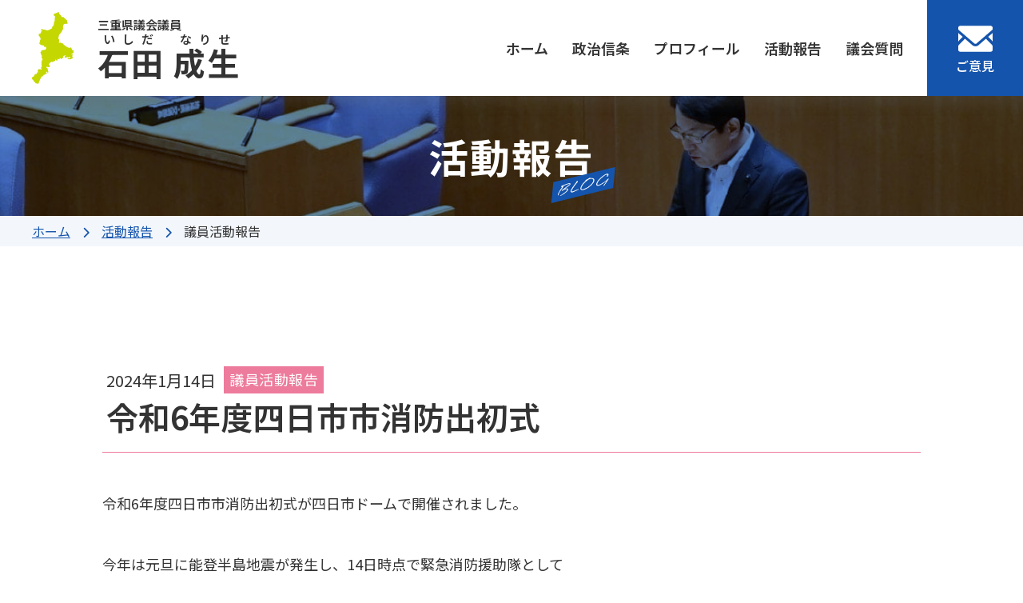

--- FILE ---
content_type: text/html; charset=UTF-8
request_url: https://www.narise.com/204/
body_size: 10787
content:
<!DOCTYPE html>
<head>

    <!-- Google tag (gtag.js) -->
    <script async src="https://www.googletagmanager.com/gtag/js?id=G-WH6P1RW87X"></script>
    <script>
    window.dataLayer = window.dataLayer || [];
    function gtag(){dataLayer.push(arguments);}
    gtag('js', new Date());

    gtag('config', 'G-WH6P1RW87X');
    </script>

    <meta name="viewport" content="width=device-width, initial-scale=1">
    <meta charset="UTF-8">
    <title>令和6年度四日市市消防出初式 | 三重県議会議員 石田成生</title>
	<meta name="format-detection" content="telephone=no">
    <!-- description -->
        <meta name="description" content="令和6年度四日市市消防出初式が四日市ドームで開催されました。 今年は元旦に能登半島地震が発生し、14日時点で緊急消防援助隊として・三重県から175名・四日市市からは26名が輪島市入りしております。現地で被災された一部の方 [&hellip;]">
    

    <!--font-->
    <link rel="preconnect" href="https://fonts.googleapis.com">
    <link rel="preconnect" href="https://fonts.gstatic.com" crossorigin>
    <link href="https://fonts.googleapis.com/css2?family=Noto+Sans+JP:wght@100..900&family=Roboto+Flex:opsz,wght@8..144,100..1000&family=Vujahday+Script&display=swap" rel="stylesheet">
    <link rel="stylesheet" href="https://cdnjs.cloudflare.com/ajax/libs/font-awesome/6.4.2/css/all.min.css" integrity="sha512-z3gLpd7yknf1YoNbCzqRKc4qyor8gaKU1qmn+CShxbuBusANI9QpRohGBreCFkKxLhei6S9CQXFEbbKuqLg0DA==" crossorigin="anonymous" referrerpolicy="no-referrer" />
	
    <link rel="stylesheet" href="https://use.typekit.net/vug4fns.css">
    <link rel="stylesheet" href="https://www.narise.com/wp25/wp-content/themes/mie-narise/common/css/reset.css">
    <link rel="stylesheet" href="https://www.narise.com/wp25/wp-content/themes/mie-narise/common/css/import.css">

    <script src="https://code.jquery.com/jquery-3.7.1.min.js" integrity="sha256-/JqT3SQfawRcv/BIHPThkBvs0OEvtFFmqPF/lYI/Cxo=" crossorigin="anonymous"></script>
	<script src="https://ajax.googleapis.com/ajax/libs/jquery/2.1.3/jquery.min.js"></script>

<meta name='robots' content='max-image-preview:large' />
<link rel="alternate" title="oEmbed (JSON)" type="application/json+oembed" href="https://www.narise.com/wp-json/oembed/1.0/embed?url=https%3A%2F%2Fwww.narise.com%2F204%2F" />
<link rel="alternate" title="oEmbed (XML)" type="text/xml+oembed" href="https://www.narise.com/wp-json/oembed/1.0/embed?url=https%3A%2F%2Fwww.narise.com%2F204%2F&#038;format=xml" />
<style id='wp-img-auto-sizes-contain-inline-css' type='text/css'>
img:is([sizes=auto i],[sizes^="auto," i]){contain-intrinsic-size:3000px 1500px}
/*# sourceURL=wp-img-auto-sizes-contain-inline-css */
</style>
<style id='wp-block-paragraph-inline-css' type='text/css'>
.is-small-text{font-size:.875em}.is-regular-text{font-size:1em}.is-large-text{font-size:2.25em}.is-larger-text{font-size:3em}.has-drop-cap:not(:focus):first-letter{float:left;font-size:8.4em;font-style:normal;font-weight:100;line-height:.68;margin:.05em .1em 0 0;text-transform:uppercase}body.rtl .has-drop-cap:not(:focus):first-letter{float:none;margin-left:.1em}p.has-drop-cap.has-background{overflow:hidden}:root :where(p.has-background){padding:1.25em 2.375em}:where(p.has-text-color:not(.has-link-color)) a{color:inherit}p.has-text-align-left[style*="writing-mode:vertical-lr"],p.has-text-align-right[style*="writing-mode:vertical-rl"]{rotate:180deg}
/*# sourceURL=https://www.narise.com/wp25/wp-includes/blocks/paragraph/style.min.css */
</style>
<style id='wp-emoji-styles-inline-css' type='text/css'>

	img.wp-smiley, img.emoji {
		display: inline !important;
		border: none !important;
		box-shadow: none !important;
		height: 1em !important;
		width: 1em !important;
		margin: 0 0.07em !important;
		vertical-align: -0.1em !important;
		background: none !important;
		padding: 0 !important;
	}
/*# sourceURL=wp-emoji-styles-inline-css */
</style>
<style id='wp-block-library-inline-css' type='text/css'>
:root{--wp-block-synced-color:#7a00df;--wp-block-synced-color--rgb:122,0,223;--wp-bound-block-color:var(--wp-block-synced-color);--wp-editor-canvas-background:#ddd;--wp-admin-theme-color:#007cba;--wp-admin-theme-color--rgb:0,124,186;--wp-admin-theme-color-darker-10:#006ba1;--wp-admin-theme-color-darker-10--rgb:0,107,160.5;--wp-admin-theme-color-darker-20:#005a87;--wp-admin-theme-color-darker-20--rgb:0,90,135;--wp-admin-border-width-focus:2px}@media (min-resolution:192dpi){:root{--wp-admin-border-width-focus:1.5px}}.wp-element-button{cursor:pointer}:root .has-very-light-gray-background-color{background-color:#eee}:root .has-very-dark-gray-background-color{background-color:#313131}:root .has-very-light-gray-color{color:#eee}:root .has-very-dark-gray-color{color:#313131}:root .has-vivid-green-cyan-to-vivid-cyan-blue-gradient-background{background:linear-gradient(135deg,#00d084,#0693e3)}:root .has-purple-crush-gradient-background{background:linear-gradient(135deg,#34e2e4,#4721fb 50%,#ab1dfe)}:root .has-hazy-dawn-gradient-background{background:linear-gradient(135deg,#faaca8,#dad0ec)}:root .has-subdued-olive-gradient-background{background:linear-gradient(135deg,#fafae1,#67a671)}:root .has-atomic-cream-gradient-background{background:linear-gradient(135deg,#fdd79a,#004a59)}:root .has-nightshade-gradient-background{background:linear-gradient(135deg,#330968,#31cdcf)}:root .has-midnight-gradient-background{background:linear-gradient(135deg,#020381,#2874fc)}:root{--wp--preset--font-size--normal:16px;--wp--preset--font-size--huge:42px}.has-regular-font-size{font-size:1em}.has-larger-font-size{font-size:2.625em}.has-normal-font-size{font-size:var(--wp--preset--font-size--normal)}.has-huge-font-size{font-size:var(--wp--preset--font-size--huge)}.has-text-align-center{text-align:center}.has-text-align-left{text-align:left}.has-text-align-right{text-align:right}.has-fit-text{white-space:nowrap!important}#end-resizable-editor-section{display:none}.aligncenter{clear:both}.items-justified-left{justify-content:flex-start}.items-justified-center{justify-content:center}.items-justified-right{justify-content:flex-end}.items-justified-space-between{justify-content:space-between}.screen-reader-text{border:0;clip-path:inset(50%);height:1px;margin:-1px;overflow:hidden;padding:0;position:absolute;width:1px;word-wrap:normal!important}.screen-reader-text:focus{background-color:#ddd;clip-path:none;color:#444;display:block;font-size:1em;height:auto;left:5px;line-height:normal;padding:15px 23px 14px;text-decoration:none;top:5px;width:auto;z-index:100000}html :where(.has-border-color){border-style:solid}html :where([style*=border-top-color]){border-top-style:solid}html :where([style*=border-right-color]){border-right-style:solid}html :where([style*=border-bottom-color]){border-bottom-style:solid}html :where([style*=border-left-color]){border-left-style:solid}html :where([style*=border-width]){border-style:solid}html :where([style*=border-top-width]){border-top-style:solid}html :where([style*=border-right-width]){border-right-style:solid}html :where([style*=border-bottom-width]){border-bottom-style:solid}html :where([style*=border-left-width]){border-left-style:solid}html :where(img[class*=wp-image-]){height:auto;max-width:100%}:where(figure){margin:0 0 1em}html :where(.is-position-sticky){--wp-admin--admin-bar--position-offset:var(--wp-admin--admin-bar--height,0px)}@media screen and (max-width:600px){html :where(.is-position-sticky){--wp-admin--admin-bar--position-offset:0px}}

/*# sourceURL=wp-block-library-inline-css */
</style><style id='wp-block-image-inline-css' type='text/css'>
.wp-block-image>a,.wp-block-image>figure>a{display:inline-block}.wp-block-image img{box-sizing:border-box;height:auto;max-width:100%;vertical-align:bottom}@media not (prefers-reduced-motion){.wp-block-image img.hide{visibility:hidden}.wp-block-image img.show{animation:show-content-image .4s}}.wp-block-image[style*=border-radius] img,.wp-block-image[style*=border-radius]>a{border-radius:inherit}.wp-block-image.has-custom-border img{box-sizing:border-box}.wp-block-image.aligncenter{text-align:center}.wp-block-image.alignfull>a,.wp-block-image.alignwide>a{width:100%}.wp-block-image.alignfull img,.wp-block-image.alignwide img{height:auto;width:100%}.wp-block-image .aligncenter,.wp-block-image .alignleft,.wp-block-image .alignright,.wp-block-image.aligncenter,.wp-block-image.alignleft,.wp-block-image.alignright{display:table}.wp-block-image .aligncenter>figcaption,.wp-block-image .alignleft>figcaption,.wp-block-image .alignright>figcaption,.wp-block-image.aligncenter>figcaption,.wp-block-image.alignleft>figcaption,.wp-block-image.alignright>figcaption{caption-side:bottom;display:table-caption}.wp-block-image .alignleft{float:left;margin:.5em 1em .5em 0}.wp-block-image .alignright{float:right;margin:.5em 0 .5em 1em}.wp-block-image .aligncenter{margin-left:auto;margin-right:auto}.wp-block-image :where(figcaption){margin-bottom:1em;margin-top:.5em}.wp-block-image.is-style-circle-mask img{border-radius:9999px}@supports ((-webkit-mask-image:none) or (mask-image:none)) or (-webkit-mask-image:none){.wp-block-image.is-style-circle-mask img{border-radius:0;-webkit-mask-image:url('data:image/svg+xml;utf8,<svg viewBox="0 0 100 100" xmlns="http://www.w3.org/2000/svg"><circle cx="50" cy="50" r="50"/></svg>');mask-image:url('data:image/svg+xml;utf8,<svg viewBox="0 0 100 100" xmlns="http://www.w3.org/2000/svg"><circle cx="50" cy="50" r="50"/></svg>');mask-mode:alpha;-webkit-mask-position:center;mask-position:center;-webkit-mask-repeat:no-repeat;mask-repeat:no-repeat;-webkit-mask-size:contain;mask-size:contain}}:root :where(.wp-block-image.is-style-rounded img,.wp-block-image .is-style-rounded img){border-radius:9999px}.wp-block-image figure{margin:0}.wp-lightbox-container{display:flex;flex-direction:column;position:relative}.wp-lightbox-container img{cursor:zoom-in}.wp-lightbox-container img:hover+button{opacity:1}.wp-lightbox-container button{align-items:center;backdrop-filter:blur(16px) saturate(180%);background-color:#5a5a5a40;border:none;border-radius:4px;cursor:zoom-in;display:flex;height:20px;justify-content:center;opacity:0;padding:0;position:absolute;right:16px;text-align:center;top:16px;width:20px;z-index:100}@media not (prefers-reduced-motion){.wp-lightbox-container button{transition:opacity .2s ease}}.wp-lightbox-container button:focus-visible{outline:3px auto #5a5a5a40;outline:3px auto -webkit-focus-ring-color;outline-offset:3px}.wp-lightbox-container button:hover{cursor:pointer;opacity:1}.wp-lightbox-container button:focus{opacity:1}.wp-lightbox-container button:focus,.wp-lightbox-container button:hover,.wp-lightbox-container button:not(:hover):not(:active):not(.has-background){background-color:#5a5a5a40;border:none}.wp-lightbox-overlay{box-sizing:border-box;cursor:zoom-out;height:100vh;left:0;overflow:hidden;position:fixed;top:0;visibility:hidden;width:100%;z-index:100000}.wp-lightbox-overlay .close-button{align-items:center;cursor:pointer;display:flex;justify-content:center;min-height:40px;min-width:40px;padding:0;position:absolute;right:calc(env(safe-area-inset-right) + 16px);top:calc(env(safe-area-inset-top) + 16px);z-index:5000000}.wp-lightbox-overlay .close-button:focus,.wp-lightbox-overlay .close-button:hover,.wp-lightbox-overlay .close-button:not(:hover):not(:active):not(.has-background){background:none;border:none}.wp-lightbox-overlay .lightbox-image-container{height:var(--wp--lightbox-container-height);left:50%;overflow:hidden;position:absolute;top:50%;transform:translate(-50%,-50%);transform-origin:top left;width:var(--wp--lightbox-container-width);z-index:9999999999}.wp-lightbox-overlay .wp-block-image{align-items:center;box-sizing:border-box;display:flex;height:100%;justify-content:center;margin:0;position:relative;transform-origin:0 0;width:100%;z-index:3000000}.wp-lightbox-overlay .wp-block-image img{height:var(--wp--lightbox-image-height);min-height:var(--wp--lightbox-image-height);min-width:var(--wp--lightbox-image-width);width:var(--wp--lightbox-image-width)}.wp-lightbox-overlay .wp-block-image figcaption{display:none}.wp-lightbox-overlay button{background:none;border:none}.wp-lightbox-overlay .scrim{background-color:#fff;height:100%;opacity:.9;position:absolute;width:100%;z-index:2000000}.wp-lightbox-overlay.active{visibility:visible}@media not (prefers-reduced-motion){.wp-lightbox-overlay.active{animation:turn-on-visibility .25s both}.wp-lightbox-overlay.active img{animation:turn-on-visibility .35s both}.wp-lightbox-overlay.show-closing-animation:not(.active){animation:turn-off-visibility .35s both}.wp-lightbox-overlay.show-closing-animation:not(.active) img{animation:turn-off-visibility .25s both}.wp-lightbox-overlay.zoom.active{animation:none;opacity:1;visibility:visible}.wp-lightbox-overlay.zoom.active .lightbox-image-container{animation:lightbox-zoom-in .4s}.wp-lightbox-overlay.zoom.active .lightbox-image-container img{animation:none}.wp-lightbox-overlay.zoom.active .scrim{animation:turn-on-visibility .4s forwards}.wp-lightbox-overlay.zoom.show-closing-animation:not(.active){animation:none}.wp-lightbox-overlay.zoom.show-closing-animation:not(.active) .lightbox-image-container{animation:lightbox-zoom-out .4s}.wp-lightbox-overlay.zoom.show-closing-animation:not(.active) .lightbox-image-container img{animation:none}.wp-lightbox-overlay.zoom.show-closing-animation:not(.active) .scrim{animation:turn-off-visibility .4s forwards}}@keyframes show-content-image{0%{visibility:hidden}99%{visibility:hidden}to{visibility:visible}}@keyframes turn-on-visibility{0%{opacity:0}to{opacity:1}}@keyframes turn-off-visibility{0%{opacity:1;visibility:visible}99%{opacity:0;visibility:visible}to{opacity:0;visibility:hidden}}@keyframes lightbox-zoom-in{0%{transform:translate(calc((-100vw + var(--wp--lightbox-scrollbar-width))/2 + var(--wp--lightbox-initial-left-position)),calc(-50vh + var(--wp--lightbox-initial-top-position))) scale(var(--wp--lightbox-scale))}to{transform:translate(-50%,-50%) scale(1)}}@keyframes lightbox-zoom-out{0%{transform:translate(-50%,-50%) scale(1);visibility:visible}99%{visibility:visible}to{transform:translate(calc((-100vw + var(--wp--lightbox-scrollbar-width))/2 + var(--wp--lightbox-initial-left-position)),calc(-50vh + var(--wp--lightbox-initial-top-position))) scale(var(--wp--lightbox-scale));visibility:hidden}}
/*# sourceURL=https://www.narise.com/wp25/wp-includes/blocks/image/style.min.css */
</style>
<style id='global-styles-inline-css' type='text/css'>
:root{--wp--preset--aspect-ratio--square: 1;--wp--preset--aspect-ratio--4-3: 4/3;--wp--preset--aspect-ratio--3-4: 3/4;--wp--preset--aspect-ratio--3-2: 3/2;--wp--preset--aspect-ratio--2-3: 2/3;--wp--preset--aspect-ratio--16-9: 16/9;--wp--preset--aspect-ratio--9-16: 9/16;--wp--preset--color--black: #000000;--wp--preset--color--cyan-bluish-gray: #abb8c3;--wp--preset--color--white: #ffffff;--wp--preset--color--pale-pink: #f78da7;--wp--preset--color--vivid-red: #cf2e2e;--wp--preset--color--luminous-vivid-orange: #ff6900;--wp--preset--color--luminous-vivid-amber: #fcb900;--wp--preset--color--light-green-cyan: #7bdcb5;--wp--preset--color--vivid-green-cyan: #00d084;--wp--preset--color--pale-cyan-blue: #8ed1fc;--wp--preset--color--vivid-cyan-blue: #0693e3;--wp--preset--color--vivid-purple: #9b51e0;--wp--preset--gradient--vivid-cyan-blue-to-vivid-purple: linear-gradient(135deg,rgb(6,147,227) 0%,rgb(155,81,224) 100%);--wp--preset--gradient--light-green-cyan-to-vivid-green-cyan: linear-gradient(135deg,rgb(122,220,180) 0%,rgb(0,208,130) 100%);--wp--preset--gradient--luminous-vivid-amber-to-luminous-vivid-orange: linear-gradient(135deg,rgb(252,185,0) 0%,rgb(255,105,0) 100%);--wp--preset--gradient--luminous-vivid-orange-to-vivid-red: linear-gradient(135deg,rgb(255,105,0) 0%,rgb(207,46,46) 100%);--wp--preset--gradient--very-light-gray-to-cyan-bluish-gray: linear-gradient(135deg,rgb(238,238,238) 0%,rgb(169,184,195) 100%);--wp--preset--gradient--cool-to-warm-spectrum: linear-gradient(135deg,rgb(74,234,220) 0%,rgb(151,120,209) 20%,rgb(207,42,186) 40%,rgb(238,44,130) 60%,rgb(251,105,98) 80%,rgb(254,248,76) 100%);--wp--preset--gradient--blush-light-purple: linear-gradient(135deg,rgb(255,206,236) 0%,rgb(152,150,240) 100%);--wp--preset--gradient--blush-bordeaux: linear-gradient(135deg,rgb(254,205,165) 0%,rgb(254,45,45) 50%,rgb(107,0,62) 100%);--wp--preset--gradient--luminous-dusk: linear-gradient(135deg,rgb(255,203,112) 0%,rgb(199,81,192) 50%,rgb(65,88,208) 100%);--wp--preset--gradient--pale-ocean: linear-gradient(135deg,rgb(255,245,203) 0%,rgb(182,227,212) 50%,rgb(51,167,181) 100%);--wp--preset--gradient--electric-grass: linear-gradient(135deg,rgb(202,248,128) 0%,rgb(113,206,126) 100%);--wp--preset--gradient--midnight: linear-gradient(135deg,rgb(2,3,129) 0%,rgb(40,116,252) 100%);--wp--preset--font-size--small: 13px;--wp--preset--font-size--medium: 20px;--wp--preset--font-size--large: 36px;--wp--preset--font-size--x-large: 42px;--wp--preset--spacing--20: 0.44rem;--wp--preset--spacing--30: 0.67rem;--wp--preset--spacing--40: 1rem;--wp--preset--spacing--50: 1.5rem;--wp--preset--spacing--60: 2.25rem;--wp--preset--spacing--70: 3.38rem;--wp--preset--spacing--80: 5.06rem;--wp--preset--shadow--natural: 6px 6px 9px rgba(0, 0, 0, 0.2);--wp--preset--shadow--deep: 12px 12px 50px rgba(0, 0, 0, 0.4);--wp--preset--shadow--sharp: 6px 6px 0px rgba(0, 0, 0, 0.2);--wp--preset--shadow--outlined: 6px 6px 0px -3px rgb(255, 255, 255), 6px 6px rgb(0, 0, 0);--wp--preset--shadow--crisp: 6px 6px 0px rgb(0, 0, 0);}:where(.is-layout-flex){gap: 0.5em;}:where(.is-layout-grid){gap: 0.5em;}body .is-layout-flex{display: flex;}.is-layout-flex{flex-wrap: wrap;align-items: center;}.is-layout-flex > :is(*, div){margin: 0;}body .is-layout-grid{display: grid;}.is-layout-grid > :is(*, div){margin: 0;}:where(.wp-block-columns.is-layout-flex){gap: 2em;}:where(.wp-block-columns.is-layout-grid){gap: 2em;}:where(.wp-block-post-template.is-layout-flex){gap: 1.25em;}:where(.wp-block-post-template.is-layout-grid){gap: 1.25em;}.has-black-color{color: var(--wp--preset--color--black) !important;}.has-cyan-bluish-gray-color{color: var(--wp--preset--color--cyan-bluish-gray) !important;}.has-white-color{color: var(--wp--preset--color--white) !important;}.has-pale-pink-color{color: var(--wp--preset--color--pale-pink) !important;}.has-vivid-red-color{color: var(--wp--preset--color--vivid-red) !important;}.has-luminous-vivid-orange-color{color: var(--wp--preset--color--luminous-vivid-orange) !important;}.has-luminous-vivid-amber-color{color: var(--wp--preset--color--luminous-vivid-amber) !important;}.has-light-green-cyan-color{color: var(--wp--preset--color--light-green-cyan) !important;}.has-vivid-green-cyan-color{color: var(--wp--preset--color--vivid-green-cyan) !important;}.has-pale-cyan-blue-color{color: var(--wp--preset--color--pale-cyan-blue) !important;}.has-vivid-cyan-blue-color{color: var(--wp--preset--color--vivid-cyan-blue) !important;}.has-vivid-purple-color{color: var(--wp--preset--color--vivid-purple) !important;}.has-black-background-color{background-color: var(--wp--preset--color--black) !important;}.has-cyan-bluish-gray-background-color{background-color: var(--wp--preset--color--cyan-bluish-gray) !important;}.has-white-background-color{background-color: var(--wp--preset--color--white) !important;}.has-pale-pink-background-color{background-color: var(--wp--preset--color--pale-pink) !important;}.has-vivid-red-background-color{background-color: var(--wp--preset--color--vivid-red) !important;}.has-luminous-vivid-orange-background-color{background-color: var(--wp--preset--color--luminous-vivid-orange) !important;}.has-luminous-vivid-amber-background-color{background-color: var(--wp--preset--color--luminous-vivid-amber) !important;}.has-light-green-cyan-background-color{background-color: var(--wp--preset--color--light-green-cyan) !important;}.has-vivid-green-cyan-background-color{background-color: var(--wp--preset--color--vivid-green-cyan) !important;}.has-pale-cyan-blue-background-color{background-color: var(--wp--preset--color--pale-cyan-blue) !important;}.has-vivid-cyan-blue-background-color{background-color: var(--wp--preset--color--vivid-cyan-blue) !important;}.has-vivid-purple-background-color{background-color: var(--wp--preset--color--vivid-purple) !important;}.has-black-border-color{border-color: var(--wp--preset--color--black) !important;}.has-cyan-bluish-gray-border-color{border-color: var(--wp--preset--color--cyan-bluish-gray) !important;}.has-white-border-color{border-color: var(--wp--preset--color--white) !important;}.has-pale-pink-border-color{border-color: var(--wp--preset--color--pale-pink) !important;}.has-vivid-red-border-color{border-color: var(--wp--preset--color--vivid-red) !important;}.has-luminous-vivid-orange-border-color{border-color: var(--wp--preset--color--luminous-vivid-orange) !important;}.has-luminous-vivid-amber-border-color{border-color: var(--wp--preset--color--luminous-vivid-amber) !important;}.has-light-green-cyan-border-color{border-color: var(--wp--preset--color--light-green-cyan) !important;}.has-vivid-green-cyan-border-color{border-color: var(--wp--preset--color--vivid-green-cyan) !important;}.has-pale-cyan-blue-border-color{border-color: var(--wp--preset--color--pale-cyan-blue) !important;}.has-vivid-cyan-blue-border-color{border-color: var(--wp--preset--color--vivid-cyan-blue) !important;}.has-vivid-purple-border-color{border-color: var(--wp--preset--color--vivid-purple) !important;}.has-vivid-cyan-blue-to-vivid-purple-gradient-background{background: var(--wp--preset--gradient--vivid-cyan-blue-to-vivid-purple) !important;}.has-light-green-cyan-to-vivid-green-cyan-gradient-background{background: var(--wp--preset--gradient--light-green-cyan-to-vivid-green-cyan) !important;}.has-luminous-vivid-amber-to-luminous-vivid-orange-gradient-background{background: var(--wp--preset--gradient--luminous-vivid-amber-to-luminous-vivid-orange) !important;}.has-luminous-vivid-orange-to-vivid-red-gradient-background{background: var(--wp--preset--gradient--luminous-vivid-orange-to-vivid-red) !important;}.has-very-light-gray-to-cyan-bluish-gray-gradient-background{background: var(--wp--preset--gradient--very-light-gray-to-cyan-bluish-gray) !important;}.has-cool-to-warm-spectrum-gradient-background{background: var(--wp--preset--gradient--cool-to-warm-spectrum) !important;}.has-blush-light-purple-gradient-background{background: var(--wp--preset--gradient--blush-light-purple) !important;}.has-blush-bordeaux-gradient-background{background: var(--wp--preset--gradient--blush-bordeaux) !important;}.has-luminous-dusk-gradient-background{background: var(--wp--preset--gradient--luminous-dusk) !important;}.has-pale-ocean-gradient-background{background: var(--wp--preset--gradient--pale-ocean) !important;}.has-electric-grass-gradient-background{background: var(--wp--preset--gradient--electric-grass) !important;}.has-midnight-gradient-background{background: var(--wp--preset--gradient--midnight) !important;}.has-small-font-size{font-size: var(--wp--preset--font-size--small) !important;}.has-medium-font-size{font-size: var(--wp--preset--font-size--medium) !important;}.has-large-font-size{font-size: var(--wp--preset--font-size--large) !important;}.has-x-large-font-size{font-size: var(--wp--preset--font-size--x-large) !important;}
/*# sourceURL=global-styles-inline-css */
</style>

<style id='classic-theme-styles-inline-css' type='text/css'>
/*! This file is auto-generated */
.wp-block-button__link{color:#fff;background-color:#32373c;border-radius:9999px;box-shadow:none;text-decoration:none;padding:calc(.667em + 2px) calc(1.333em + 2px);font-size:1.125em}.wp-block-file__button{background:#32373c;color:#fff;text-decoration:none}
/*# sourceURL=/wp-includes/css/classic-themes.min.css */
</style>
<link rel='stylesheet' id='import-style-css' href='https://www.narise.com/wp25/wp-content/themes/mie-narise/common/css/import.css?ver=6.9' type='text/css' media='all' />
<link rel='stylesheet' id='blog-style-css' href='https://www.narise.com/wp25/wp-content/themes/mie-narise/common/css/blog.css?ver=6.9' type='text/css' media='all' />
<link rel="https://api.w.org/" href="https://www.narise.com/wp-json/" /><link rel="alternate" title="JSON" type="application/json" href="https://www.narise.com/wp-json/wp/v2/posts/204" /><link rel="EditURI" type="application/rsd+xml" title="RSD" href="https://www.narise.com/wp25/xmlrpc.php?rsd" />
<meta name="generator" content="WordPress 6.9" />
<link rel="canonical" href="https://www.narise.com/204/" />
<link rel='shortlink' href='https://www.narise.com/?p=204' />
<link rel="icon" href="https://www.narise.com/wp25/wp-content/uploads/2023/12/cropped-siteicon-32x32.png" sizes="32x32" />
<link rel="icon" href="https://www.narise.com/wp25/wp-content/uploads/2023/12/cropped-siteicon-192x192.png" sizes="192x192" />
<link rel="apple-touch-icon" href="https://www.narise.com/wp25/wp-content/uploads/2023/12/cropped-siteicon-180x180.png" />
<meta name="msapplication-TileImage" content="https://www.narise.com/wp25/wp-content/uploads/2023/12/cropped-siteicon-270x270.png" />
</head>

<body>
<header>
<div class="head">
<a class="head-ttl" href="https://www.narise.com">
<img class="cl-H" src="https://www.narise.com/wp25/wp-content/themes/mie-narise/images/mieken.svg" decoding="async" alt="三重県">
<div class="ttl-name">
<div class="ttl-sub">
	<p class="">三重県議会議員</p>
	<p class="">いしだ　なりせ</p>
</div>
<p class="ttl-main">石田 成生</p>
</div>
</a>
<div class="head-right">
	<nav class="head-nav">
		<ul>
			<li><a href="https://www.narise.com">ホーム</a></li>
			<li><a href="https://www.narise.com/concept">政治信条</a></li>
			<li><a href="https://www.narise.com/profile">プロフィール</a></li>
			<li><a href="https://www.narise.com/diary">活動報告</a></li>
			<li><a href="https://www.narise.com/interpellation">議会質問</a></li>
		</ul>	
	</nav>
	<a class="mail-btn" href="https://www.narise.com/feedback/contact.php"><span>
		<svg version="1.1" xmlns="http://www.w3.org/2000/svg" xmlns:xlink="http://www.w3.org/1999/xlink" x="0px" y="0px" viewBox="0 0 512 512" xml:space="preserve">
		<g><polygon class="st0" points="512,295.199 445.92,226.559 512,169.6"></polygon>
			<polygon class="st0" points="66.16,226.559 0,295.279 0,169.6"></polygon>
			<path class="st0" d="M512,357.6v63.199c0,15.281-12.4,27.682-27.68,27.682H27.68c-15.281,0-27.68-12.4-27.68-27.682V357.6
				l98.959-102.721L212,352.238c11.76,10.082,27.359,15.682,44,15.682c16.641,0,32.32-5.6,44.08-15.682l112.959-97.359L512,357.6z"></path>
			<path class="st0" d="M512,91.119v27.68l-241.442,208c-7.76,6.72-21.359,6.72-29.119,0L0,118.799v-27.68
				c0-15.279,12.398-27.6,27.68-27.6H484.32C499.6,63.519,512,75.84,512,91.119z"></path></g>
		</svg>
		ご意見</span></a>
</div>
<div id="navArea">
			  <div class="hbg-btn">
				  <div class="hbg-lines">
				    <div class="hamburger-line"></div>
					<div class="hamburger-line"></div>
					<div class="hamburger-line"></div>
				  </div>
              </div>
			<nav class="gnav-sp">
				<ul class="hbg-nav">
					<li><a href="https://www.narise.com"><p>ホーム</p></a></li>
					<li><a href="https://www.narise.com/concept"><p>政治信条</p></a></li>
					<li><a href="https://www.narise.com/profile"><p>プロフィール</p></a></li>
					<li><a href="https://www.narise.com/diary"><p>活動報告</p></a></li>
					<li><a href="https://www.narise.com/interpellation"><p>議会質問</p></a></li>
					<li>
						<a href="https://www.narise.com/feedback/contact.php">
						<p><svg version="1.1" xmlns="http://www.w3.org/2000/svg" xmlns:xlink="http://www.w3.org/1999/xlink" x="0px" y="0px" viewBox="0 0 512 512" xml:space="preserve">
						<g><polygon class="st0" points="512,295.199 445.92,226.559 512,169.6"></polygon>
							<polygon class="st0" points="66.16,226.559 0,295.279 0,169.6"></polygon>
							<path class="st0" d="M512,357.6v63.199c0,15.281-12.4,27.682-27.68,27.682H27.68c-15.281,0-27.68-12.4-27.68-27.682V357.6
								l98.959-102.721L212,352.238c11.76,10.082,27.359,15.682,44,15.682c16.641,0,32.32-5.6,44.08-15.682l112.959-97.359L512,357.6z"></path>
							<path class="st0" d="M512,91.119v27.68l-241.442,208c-7.76,6.72-21.359,6.72-29.119,0L0,118.799v-27.68
								c0-15.279,12.398-27.6,27.68-27.6H484.32C499.6,63.519,512,75.84,512,91.119z"></path></g>
						</svg>
						ご意見</p>
						</a>
					</li>
				</ul>
				<a class="hbg-sns pointer-spOnly" href="https://line.me/R/ti/p/%40410ldkcn">
					<img class="sns-icon" src="https://www.narise.com/wp25/wp-content/themes/mie-narise/images/icon-line.svg" loading="lazy" alt="LINEアイコン">
					<div class="">
						<p class="">LINE公式アカウント<br><span class="cl-aA">『石田成生ニュース』</span></p>
					</div>
					<img class="sns-qr" src="https://www.narise.com/wp25/wp-content/themes/mie-narise/images/top-lineQR.png" alt="LINE公式アカウントQRコード">
				</a>
				<div class="hbg-links">
					<a href="https://www.pref.mie.lg.jp/" target="_blank"><img class="" src="https://www.narise.com/wp25/wp-content/themes/mie-narise/images/bnr-mieken.png" alt="三重県"></a>
					<a href="https://www.city.yokkaichi.lg.jp/www/index.html" loading="lazy" target="_blank"><img class="" src="https://www.narise.com/wp25/wp-content/themes/mie-narise/images/bnr-yokkaichi.png" loading="lazy" alt="四日市市"></a>
					<a href="https://www.pref.mie.lg.jp/KENGIKAI/" target="_blank"><img class="" src="https://www.narise.com/wp25/wp-content/themes/mie-narise/images/bnr-miekengikai.png" loading="lazy" alt="三重県議会"></a>
				</div>
		    </nav>
<div id="mask"></div>
			</div>
</div>
</header>
<section class="page-ttl blog-ttl">
	<p class="bcl-A-mult"></p>
	<div class="page-ttl-in">
			<h5 class="">BLOG</h5>
			<h6>活動報告</h6>	
	</div>
</section>
		<div class="pankuzu">
		<a class="" href="https://www.narise.com">ホーム</a><i class="fa-solid fa-chevron-right"></i><a class="cl-B-hv" href="https://www.narise.com/diary">活動報告</a><i class="fa-solid fa-chevron-right"></i><p>議員活動報告</p>
	</div>
<section class="blog detail-contents">
	<div class="detail-ttl activities">
            
            		
			<div class="detail-date">
				<p class="date">2024年1月14日</p>
				<span class="category activities">議員活動報告</span>
			</div>
			<h7>令和6年度四日市市消防出初式</h7>
			</div>
			<div class="text">
<p>令和6年度四日市市消防出初式が四日市ドームで開催されました。</p>



<p>今年は元旦に能登半島地震が発生し、14日時点で緊急消防援助隊として<br>・三重県から175名<br>・四日市市からは26名が輪島市入りしております。<br>現地で被災された一部の方々が、四日市市内でも仮住まいされています。<br>被災された方々に寄り添った認識を地域ぐるみで共有しなければと思っております。</p>



<div class="FlexBoxB"><figure class="wp-block-image size-full is-resized"><img fetchpriority="high" decoding="async" width="691" height="639" src="https://www.narise.com/wp25/wp-content/uploads/2024/01/490809731863282192.jpg" alt="" class="wp-image-206" style="width:481px;height:auto" srcset="https://www.narise.com/wp25/wp-content/uploads/2024/01/490809731863282192.jpg 691w, https://www.narise.com/wp25/wp-content/uploads/2024/01/490809731863282192-300x277.jpg 300w" sizes="(max-width: 691px) 100vw, 691px" /></figure>



<figure class="wp-block-image size-full is-resized"><img decoding="async" width="707" height="716" src="https://www.narise.com/wp25/wp-content/uploads/2024/01/490809731946906066.jpg" alt="" class="wp-image-205" style="width:482px;height:auto" srcset="https://www.narise.com/wp25/wp-content/uploads/2024/01/490809731946906066.jpg 707w, https://www.narise.com/wp25/wp-content/uploads/2024/01/490809731946906066-296x300.jpg 296w" sizes="(max-width: 707px) 100vw, 707px" /></figure>
</div></div>
            						<a class="nomal-btn" href="https://www.narise.com/diary">
			  <p>戻る</p>
			</a>
			</section>
   
<footer>
<div class="foot-main">
<div class="foot-left">
<a class="foot-ttl" href="https://www.narise.com">
<img class="cl-H" src="https://www.narise.com/wp25/wp-content/themes/mie-narise/images/mieken.svg" loading="lazy" alt="三重県">
<div class="ttl-in">
<div class="ttl-name">
<div class="ttl-sub">
	<p class="">三重県議会議員</p>
	<p class="">いしだ　なりせ</p>
</div>
<p class="ttl-main">石田 成生</p>
</div>
<p class="ttl-ad">〒512-1105 四日市市水沢町4796-13</p>
</div>
</a>
<div class="links">
<a class="" href="https://www.pref.mie.lg.jp/" target="_blank"><img class="" src="https://www.narise.com/wp25/wp-content/themes/mie-narise/images/bnr-mieken.png" loading="lazy" alt="三重県"></a>
<a class="" href="https://www.city.yokkaichi.lg.jp/www/index.html" target="_blank"><img class="" src="https://www.narise.com/wp25/wp-content/themes/mie-narise/images/bnr-yokkaichi.png" loading="lazy" alt="四日市市"></a>
<a class="" href="https://www.pref.mie.lg.jp/KENGIKAI/" target="_blank"><img class="" src="https://www.narise.com/wp25/wp-content/themes/mie-narise/images/bnr-miekengikai.png" loading="lazy" alt="三重県議会"></a>
</div>
</div>
<div class="foot-right">
	<nav class="foot-nav">
		<ul>
			<li><a href="https://www.narise.com"><p>ホーム</p></a></li>
			<li><a href="https://www.narise.com/concept"><p>政治信条</p></a></li>
			<li><a href="https://www.narise.com/profile"><p>プロフィール</p></a></li>
			<li><a href="https://www.narise.com/diary"><p>活動報告</p></a></li>
			<li><a href="https://www.narise.com/interpellation"><p>議会質問</p></a></li>
			<li><a href="https://www.narise.com/feedback/contact.php"><p>
						<svg version="1.1" xmlns="http://www.w3.org/2000/svg" xmlns:xlink="http://www.w3.org/1999/xlink" x="0px" y="0px" viewBox="0 0 512 512" xml:space="preserve">
						<g><polygon class="st0" points="512,295.199 445.92,226.559 512,169.6"></polygon>
							<polygon class="st0" points="66.16,226.559 0,295.279 0,169.6"></polygon>
							<path class="st0" d="M512,357.6v63.199c0,15.281-12.4,27.682-27.68,27.682H27.68c-15.281,0-27.68-12.4-27.68-27.682V357.6
								l98.959-102.721L212,352.238c11.76,10.082,27.359,15.682,44,15.682c16.641,0,32.32-5.6,44.08-15.682l112.959-97.359L512,357.6z"></path>
							<path class="st0" d="M512,91.119v27.68l-241.442,208c-7.76,6.72-21.359,6.72-29.119,0L0,118.799v-27.68
								c0-15.279,12.398-27.6,27.68-27.6H484.32C499.6,63.519,512,75.84,512,91.119z"></path></g>
						</svg>
						ご意見</p></a></li>
		</ul>	
	</nav>
</div>
</div>
<address>2025 © 三重県議会議員 石田成生</address>
</footer>
	<script src="https://www.narise.com/wp25/wp-content/themes/mie-narise/common/js/jquery.min.js"></script>
    <script src="https://www.narise.com/wp25/wp-content/themes/mie-narise/common/js/common.js"></script>
<script type="speculationrules">
{"prefetch":[{"source":"document","where":{"and":[{"href_matches":"/*"},{"not":{"href_matches":["/wp25/wp-*.php","/wp25/wp-admin/*","/wp25/wp-content/uploads/*","/wp25/wp-content/*","/wp25/wp-content/plugins/*","/wp25/wp-content/themes/mie-narise/*","/*\\?(.+)"]}},{"not":{"selector_matches":"a[rel~=\"nofollow\"]"}},{"not":{"selector_matches":".no-prefetch, .no-prefetch a"}}]},"eagerness":"conservative"}]}
</script>
<script id="wp-emoji-settings" type="application/json">
{"baseUrl":"https://s.w.org/images/core/emoji/17.0.2/72x72/","ext":".png","svgUrl":"https://s.w.org/images/core/emoji/17.0.2/svg/","svgExt":".svg","source":{"concatemoji":"https://www.narise.com/wp25/wp-includes/js/wp-emoji-release.min.js?ver=6.9"}}
</script>
<script type="module">
/* <![CDATA[ */
/*! This file is auto-generated */
const a=JSON.parse(document.getElementById("wp-emoji-settings").textContent),o=(window._wpemojiSettings=a,"wpEmojiSettingsSupports"),s=["flag","emoji"];function i(e){try{var t={supportTests:e,timestamp:(new Date).valueOf()};sessionStorage.setItem(o,JSON.stringify(t))}catch(e){}}function c(e,t,n){e.clearRect(0,0,e.canvas.width,e.canvas.height),e.fillText(t,0,0);t=new Uint32Array(e.getImageData(0,0,e.canvas.width,e.canvas.height).data);e.clearRect(0,0,e.canvas.width,e.canvas.height),e.fillText(n,0,0);const a=new Uint32Array(e.getImageData(0,0,e.canvas.width,e.canvas.height).data);return t.every((e,t)=>e===a[t])}function p(e,t){e.clearRect(0,0,e.canvas.width,e.canvas.height),e.fillText(t,0,0);var n=e.getImageData(16,16,1,1);for(let e=0;e<n.data.length;e++)if(0!==n.data[e])return!1;return!0}function u(e,t,n,a){switch(t){case"flag":return n(e,"\ud83c\udff3\ufe0f\u200d\u26a7\ufe0f","\ud83c\udff3\ufe0f\u200b\u26a7\ufe0f")?!1:!n(e,"\ud83c\udde8\ud83c\uddf6","\ud83c\udde8\u200b\ud83c\uddf6")&&!n(e,"\ud83c\udff4\udb40\udc67\udb40\udc62\udb40\udc65\udb40\udc6e\udb40\udc67\udb40\udc7f","\ud83c\udff4\u200b\udb40\udc67\u200b\udb40\udc62\u200b\udb40\udc65\u200b\udb40\udc6e\u200b\udb40\udc67\u200b\udb40\udc7f");case"emoji":return!a(e,"\ud83e\u1fac8")}return!1}function f(e,t,n,a){let r;const o=(r="undefined"!=typeof WorkerGlobalScope&&self instanceof WorkerGlobalScope?new OffscreenCanvas(300,150):document.createElement("canvas")).getContext("2d",{willReadFrequently:!0}),s=(o.textBaseline="top",o.font="600 32px Arial",{});return e.forEach(e=>{s[e]=t(o,e,n,a)}),s}function r(e){var t=document.createElement("script");t.src=e,t.defer=!0,document.head.appendChild(t)}a.supports={everything:!0,everythingExceptFlag:!0},new Promise(t=>{let n=function(){try{var e=JSON.parse(sessionStorage.getItem(o));if("object"==typeof e&&"number"==typeof e.timestamp&&(new Date).valueOf()<e.timestamp+604800&&"object"==typeof e.supportTests)return e.supportTests}catch(e){}return null}();if(!n){if("undefined"!=typeof Worker&&"undefined"!=typeof OffscreenCanvas&&"undefined"!=typeof URL&&URL.createObjectURL&&"undefined"!=typeof Blob)try{var e="postMessage("+f.toString()+"("+[JSON.stringify(s),u.toString(),c.toString(),p.toString()].join(",")+"));",a=new Blob([e],{type:"text/javascript"});const r=new Worker(URL.createObjectURL(a),{name:"wpTestEmojiSupports"});return void(r.onmessage=e=>{i(n=e.data),r.terminate(),t(n)})}catch(e){}i(n=f(s,u,c,p))}t(n)}).then(e=>{for(const n in e)a.supports[n]=e[n],a.supports.everything=a.supports.everything&&a.supports[n],"flag"!==n&&(a.supports.everythingExceptFlag=a.supports.everythingExceptFlag&&a.supports[n]);var t;a.supports.everythingExceptFlag=a.supports.everythingExceptFlag&&!a.supports.flag,a.supports.everything||((t=a.source||{}).concatemoji?r(t.concatemoji):t.wpemoji&&t.twemoji&&(r(t.twemoji),r(t.wpemoji)))});
//# sourceURL=https://www.narise.com/wp25/wp-includes/js/wp-emoji-loader.min.js
/* ]]> */
</script>
</body>
</html>

--- FILE ---
content_type: text/css;charset=utf-8
request_url: https://use.typekit.net/vug4fns.css
body_size: 431
content:
/*
 * The Typekit service used to deliver this font or fonts for use on websites
 * is provided by Adobe and is subject to these Terms of Use
 * http://www.adobe.com/products/eulas/tou_typekit. For font license
 * information, see the list below.
 *
 * longhand-lp:
 *   - http://typekit.com/eulas/000000000000000077542bd3
 *   - http://typekit.com/eulas/000000000000000077542bd2
 *
 * © 2009-2026 Adobe Systems Incorporated. All Rights Reserved.
 */
/*{"last_published":"2025-04-07 01:34:20 UTC"}*/

@import url("https://p.typekit.net/p.css?s=1&k=vug4fns&ht=tk&f=55761.55762&a=225139261&app=typekit&e=css");

@font-face {
font-family:"longhand-lp";
src:url("https://use.typekit.net/af/efb10b/000000000000000077542bd3/31/l?primer=7cdcb44be4a7db8877ffa5c0007b8dd865b3bbc383831fe2ea177f62257a9191&fvd=n4&v=3") format("woff2"),url("https://use.typekit.net/af/efb10b/000000000000000077542bd3/31/d?primer=7cdcb44be4a7db8877ffa5c0007b8dd865b3bbc383831fe2ea177f62257a9191&fvd=n4&v=3") format("woff"),url("https://use.typekit.net/af/efb10b/000000000000000077542bd3/31/a?primer=7cdcb44be4a7db8877ffa5c0007b8dd865b3bbc383831fe2ea177f62257a9191&fvd=n4&v=3") format("opentype");
font-display:auto;font-style:normal;font-weight:400;font-stretch:normal;
}

@font-face {
font-family:"longhand-lp";
src:url("https://use.typekit.net/af/5984b7/000000000000000077542bd2/31/l?primer=7cdcb44be4a7db8877ffa5c0007b8dd865b3bbc383831fe2ea177f62257a9191&fvd=n7&v=3") format("woff2"),url("https://use.typekit.net/af/5984b7/000000000000000077542bd2/31/d?primer=7cdcb44be4a7db8877ffa5c0007b8dd865b3bbc383831fe2ea177f62257a9191&fvd=n7&v=3") format("woff"),url("https://use.typekit.net/af/5984b7/000000000000000077542bd2/31/a?primer=7cdcb44be4a7db8877ffa5c0007b8dd865b3bbc383831fe2ea177f62257a9191&fvd=n7&v=3") format("opentype");
font-display:auto;font-style:normal;font-weight:700;font-stretch:normal;
}

.tk-longhand-lp { font-family: "longhand-lp",sans-serif; }


--- FILE ---
content_type: text/css
request_url: https://www.narise.com/wp25/wp-content/themes/mie-narise/common/css/reset.css
body_size: 815
content:
@charset "utf-8";
*{font-style:normal; }
body,div,dl,dt,dd,ul,ol,li,h1,h2,h3,h4,h5,h6,pre,code,form,fieldset,legend,input,textarea,p,blockquote{margin:0;padding:0;}
table{border-collapse:collapse;border-spacing:0;}
fieldset,img{border:0;}
address,caption,cite,code,dfn,th,var{font-style:500;}
caption,th{text-align:left;}
h1,h2,h3,h4,h5,h6,p,div,dl,dt,dd,a,input,label,th{font-size:100%;padding:0;margin:0; font-weight: normal;}
q:before,q:after{content:'';}
abbr,acronym{border:0;font-variant:500;}
sup{vertical-align:text-top;}
sub{vertical-align:text-bottom;}
input,textarea,select{font-family:inherit;font-size:inherit;font-weight:inherit;}
input,textarea,select{*font-size:100%;}
legend{color:#000;}
*{box-sizing:border-box;}
button{
        background-color: transparent;
        border: none;
        cursor: pointer;
        outline: none;
        padding: 0;
        appearance: none;
}





--- FILE ---
content_type: text/css
request_url: https://www.narise.com/wp25/wp-content/themes/mie-narise/common/css/import.css?ver=6.9
body_size: 186
content:
@import url("reset.css") all;
@import url("font-awesome.min.css") all;
@import url("fontawesome.css") all;
@import url("all.min.css") all;
@import url("template.css") all;
@import url("common.css") all;
@import url("base_format.css") all;
@import url("color.css") all;



--- FILE ---
content_type: text/css
request_url: https://www.narise.com/wp25/wp-content/themes/mie-narise/common/css/blog.css?ver=6.9
body_size: 949
content:
@charset "utf-8";

h7{font-size: 40px; font-weight: 600; line-height: 1.2; font-feature-settings: "palt";}

/*----- main -----*/
.pagenation ul{margin: 50px 0 0; display: flex; justify-content: center; flex-wrap: wrap;}
.pn-jump a{width: 40px; height: 50px; cursor: pointer; font-size: 22px; font-weight: 500; text-align: center; margin: 0 5px; padding-top: 3px; display: block; position: relative;}
.current{cursor: default !important; pointer-events: none !important;}
.current::before {transform: scale(1, 1) !important;}
.pn-jump a::before {content: ''; width: 100%; height: 5px; position: absolute; left: 0; bottom: 0; transform-origin: right top; transform: scale(0, 1); transition: transform 0.5s;}
.pn-jump a:hover::before {transform-origin: left top; transform: scale(1, 1);}
.page-numbers.dots{width: 25px; height: 50px; cursor: default; font-size: 20px; font-weight: 500; display: block; text-align: center; padding-top: 5px;}

/*----- detail -----*/
.detail-contents{padding-top: 150px;}
.detail-ttl{padding: 0 5px 20px;}
.detail-date{display: flex; align-items: center; margin-bottom: 5px;}
.detail-date .date{margin-right: 10px;}
.detail-date .category{width: 125px;}

.FlexBoxB{width: calc(100% - 10px); margin: 40px auto 0; align-items: flex-end;}
.FlexBoxB figure{width: 100%;}
.FlexBoxB img{width: 100%;}
.FlexBoxB:has(figure:nth-child(2):not(:nth-child(3))) figure{width: calc(50% - 20px);}
@-moz-document url-prefix() {
.FlexBoxB figure{width: calc(50% - 20px);}
}

.detail-contents .text p{width: calc(100% - 10px); font-size: 18px; text-align: justify; margin: 50px 0;}

.detail-contents .nomal-btn{margin: 80px auto 0;}


/*----- タブレット版レスポンシブ -----*/

@media screen and (max-width: 1000px){

/*----- detail -----*/
.detail-contents{padding-top: 100px;}
	
}


/*----- スマホ版レスポンシブ -----*/

@media screen and (max-width: 768px){
	
/*----- main -----*/
.pn-jump a{width: 23px; height: 40px; font-size: 20px;}
.page-numbers.current{width: 23px; height: 40px; font-size: 20px;}
.pn-jump a:hover::before {transform-origin: left top; transform: scale(1, 1);}
.page-numbers.dots{width: 20px; height: 40px; font-size: 18px;}

/*----- detail -----*/
.FlexBoxB{width: 100%; align-items: flex-start; margin: 30px auto 0;}	
.FlexBoxB figure{width: 100%; height: auto; margin-top: 30px;}
.FlexBoxB figure:first-child{margin-top: 0;}
.FlexBoxB:has(figure:nth-child(2):not(:nth-child(3))) figure{width: 100%; height: auto;}
@-moz-document url-prefix() {
.FlexBoxB img{width: 100%; height: auto;}
}
	
.detail-contents .text p{font-size: 16px; margin: 40px 0;}
.detail-contents .nomal-btn{margin: 60px auto 0;}
	
}

@media screen and (max-width: 450px){
	
h7{font-size: 30px;}

/*----- detail -----*/
.detail-ttl{padding: 0 5px 10px;}
.detail-date .date{font-size: 18px; margin-right: 5px;}
.detail-date .category{font-size: 16px; width: 115px; padding: 3px;}

}


--- FILE ---
content_type: text/css
request_url: https://www.narise.com/wp25/wp-content/themes/mie-narise/common/css/template.css
body_size: 2879
content:
@charset "utf-8";

/*----- header -----*/
html.is-fixed {
  scroll-behavior: auto; /* モバイルでスクロールアニメーション防止 */
}

header{width: 100%; height: 120px; position: sticky; position: -webkit-sticky; top: 0; left: 0; z-index: 100;}
.head{width: 100%; height: 120px; display: flex; justify-content: space-between; position: relative;}
.head::after {content: ''; display: block; position: absolute; bottom: -50px; left: 0; width: 100%; height: 50px; mix-blend-mode: multiply; box-shadow: 0 25px 15px -15px rgba(100, 100, 100, 0.2) inset; pointer-events: none;}

.head-ttl{display: flex; align-items: center; margin-left: 25px; padding: 0 15px;}
.head-ttl:hover{opacity: 0.7; transition: all 0.5s;}
.head-ttl img{height: 90px; margin-right: 30px;}
.head-ttl .ttl-name{display: flex; align-items: center;}
.head-ttl .ttl-sub{font-size: 18px; line-height: 1.2; margin-right: 10px; padding-top: 5px; white-space: nowrap;}
.head-ttl .ttl-sub p{font-weight: 600; display: block;}
.head-ttl .ttl-main{font-size: 45px; font-weight: 700; line-height: 1; letter-spacing: 2px; white-space: nowrap;}

.head-right{display: flex;}
.head-nav ul{height: 100%; display: flex; align-items: center;}
.head-nav ul li a{height: 120px; display: flex; align-items: center; font-size: 20px; font-weight: 600; margin-right: 40px; position: relative; white-space: nowrap;}
.head-nav ul li:first-child a{margin-left: 40px;}
.head-nav ul li a::before {content: ''; width: 100%; height: 7px; position: absolute; left: 0; bottom: 0; transform-origin: right top; transform: scale(0, 1); transition: transform 0.5s;}
.head-nav ul li a:hover::before {transform-origin: left top; transform: scale(1, 1);}

.mail-btn{width: 220px; height: 100%; display: flex; justify-content: center; align-items: center; font-size: 20px; font-weight: 500; position: relative; transition: all 0.5s; overflow: hidden;}
.mail-btn svg{display: block; width: 30px; margin-right: 20px; transition: all 0.5s;}
.mail-btn span{width: 100%; height: 100%; display: flex; justify-content: center; align-items: center; transform: scale(1, 1); z-index: 2; transition: all 0.5s;}
.mail-btn span:hover{transform: scale(1.1, 1.1); transition: all 0.5s;}

#navArea{display: none;}

/*----- footer -----*/
footer{width: 100%;}
.foot-main{width: 80%; max-width: 1120px; display: flex; justify-content: space-between; margin: 0 auto; padding: 75px 0 120px;}
.foot-left{display: flex; flex-direction: column; justify-content: space-between;}

.foot-ttl{width: fit-content; display: flex; align-items: center;}
.foot-ttl:hover{opacity: 0.7; transition: all 0.5s;}
.foot-ttl img{height: 90px; margin-right: 30px;}
.foot-ttl .ttl-in{display: block;}
.foot-ttl .ttl-name{display: flex; align-items: center;}
.foot-ttl .ttl-sub{font-size: 20px; line-height: 1.2; margin-right: 25px; padding-top: 5px;}
.foot-ttl .ttl-main{font-size: 50px; font-weight: 700; letter-spacing: 5px;}
.foot-ttl .ttl-ad{font-size: 20px; padding-bottom: 10px;}

.links{display: flex; flex-wrap: wrap;}
.links a{height: 60px; display: block; margin: 15px 15px 0 0;}
.links a:hover{opacity: 0.7; transition: all 0.5s;}
.links a:last-child{margin-right: 0;}
.links a img{height: 60px;}

.foot-nav ul{display: block; margin-left: 30px;}
.foot-nav ul li a{width: fit-content; height: 32px; display: flex; align-items: center;  margin: 0 0 10px auto; padding: 3px 5px 5px 8px; white-space: nowrap; position: relative;}
.foot-nav ul li a::before {content: ''; width: 100%; height: 100%; position: absolute; left: 0; bottom: 0; transform-origin: right top; transform: scale(0, 1); transition: transform 0.5s; z-index: 1;}
.foot-nav ul li a:hover::before {transform-origin: left top; transform: scale(1, 1);}
.foot-nav ul li:last-child a{margin-bottom: 0;}
.foot-nav ul li p{display: flex; align-items: center; justify-content: flex-end; font-size: 19px; font-weight: 600; z-index: 2;}
.foot-nav ul li svg{display: block; width: 30px; padding-top: 2px; margin-right: 10px;z-index: 2;}

address{text-align: center; font-weight: 400; padding-bottom: 20px; letter-spacing: 1px;}


/*----- タブレット版レスポンシブ -----*/

@media screen and (max-width: 1350px) {
	
/*----- header -----*/
.head-ttl .ttl-name{flex-direction: column; align-items: flex-start;}
.head-ttl .ttl-sub{margin-right: 0; padding-top: 0;}
.head-ttl .ttl-sub p{font-size: 15px;}
.head-ttl .ttl-sub p:nth-child(2){padding: 0 6px 0 7px; width: 170px; text-align-last: center; letter-spacing: 9px;}
.head-ttl .ttl-main{font-size: 40px;}
	
.head-nav ul li a{font-size: 18px; margin-right: 30px;}
	
.mail-btn{width: 120px; font-size: 16px;}
.mail-btn svg{width: 43px; margin-right: 0;}
.mail-btn span{flex-direction: column;}	

	
}

@media screen and (max-width: 1000px){
	
/*----- header -----*/
.head-right{display: none;}
	
#navArea{display: block;}
.hbg-btn{width: 90px; height: 90px; cursor: pointer; display: flex; justify-content: center; align-items: center; position: fixed; top: 0; right: 0; z-index: 11; transition: all 0.5s; margin: 15px;}
.hbg-lines{width: 40px; height: 30px; position: relative;}
.hbg-btn:hover .hbg-lines{transform: rotate(180deg); transition: transform 0.5s;}
.hamburger-line {width: 100%; height: 4px; position: absolute; left: 50%; transform: translate(-50%, -50%);}
.hamburger-line:first-child{top: 0; transition: transform 0.5s;}
.hamburger-line:nth-child(2){top: 50%; transition: transform 0.5s;}
.hamburger-line:last-child{top: 100%; transition: opacity 0.5s;}
.nav-open .hamburger-line:first-child{transform: translate(-50%, 13px) rotate(-45deg); transition: transform 0.5s;}
.nav-open .hamburger-line:nth-child(2){transform: translate(-50%, -2px) rotate(45deg); transition: transform 0.5s;}
.nav-open .hamburger-line:last-child{opacity: 0; transition: opacity 0.5s;}
	
.gnav-sp {display: block; position: fixed; top: 0; right: -500px; bottom: 0; width: 500px; overflow-x: hidden; overflow-y: auto; -webkit-overflow-scrolling: touch; transition: all .5s; z-index: 10; opacity: 0;}
.nav-open .gnav-sp {right: 0; opacity: 1;}
	
.hbg-nav{width: 85%; margin: 130px auto 0;}
.hbg-nav a{display: flex; justify-content: center; align-items: center; font-size: 22px; padding: 10px; position: relative;}
.hbg-nav a::before {content: ''; width: 100%; height: 100%; position: absolute; left: 0; bottom: 0; transform-origin: right top; transform: scale(0, 1); transition: transform 0.5s; z-index: 1;}
.hbg-nav a:hover::before {transform-origin: left top; transform: scale(1, 0.99);}
.hbg-nav a p{padding: 5px; display: flex; justify-content: center; align-items: center; font-weight: 500; position: relative; z-index: 2;}
.hbg-nav a:hover p{font-weight: 600;}
.hbg-nav a span{}
.hbg-nav a svg{display: block; width: 32px; margin-right: 20px;}

.hbg-sns{width: 85%; display: flex; justify-content: center; align-items: center; margin: 50px auto 0; padding: 15px; border-radius: 5px;}
.hbg-sns p{font-weight: 500; margin: 0 30px 0 15px;}
.hbg-sns span{font-size: 20px; font-weight: 600; font-feature-settings: "palt"; letter-spacing: 1px; display: block; padding: 0 5px 3px;}
.sns-icon{width: 55px;}
.sns-qr{width: 75px;}

.hbg-links{width: fit-content; max-width: calc(85% + 10px); display: flex; flex-wrap: wrap; margin: 15px auto 40px;}
.hbg-links a{width: calc(50% - 10px); margin: 5px;}
.hbg-links a img{width: 100%;}
	
#mask {display: none; transition: all 0.5s;}
.nav-open #mask {display: block; position: fixed; top: 0; left: 0; width: 100%; height: 100%; opacity: 0.4; z-index: 9; cursor: pointer;}
	
/*----- footer -----*/
.foot-main{width: 85%; max-width: 700px; flex-direction: column; margin: 0 auto; padding: 50px 0 25px;}
.foot-left{align-items: center;}

.foot-nav{margin-top: 40px;}
.foot-nav ul{display: flex; justify-content: space-between; align-items: center; margin-left: 0;}
.foot-nav ul li a{margin: 0;}

.links{justify-content: center; margin: 20px 0;}
.links a{width: calc(33.33% - 10px); max-width: 230px; height: auto; display: block; margin-top: 0;}
.links a img{width: 100%; max-width: 230px; height: auto;}
	
}

/*----- スマホ版レスポンシブ -----*/

@media screen and (max-width: 768px){
	
/*----- header -----*/
header{height: 80px;}
.head{height: 80px;}
	
.head-ttl{margin-left: 15px; padding: 0 10px;}
.head-ttl img{height: 60px; margin-right: 15px;}
.head-ttl .ttl-sub{display: flex; font-size: 18px;}
.head-ttl .ttl-sub p{font-size: 13px;}
.head-ttl .ttl-sub p:first-child{margin-right: 5px;}
.head-ttl .ttl-sub p:nth-child(2){padding: 0; width: unset; text-align: left; letter-spacing: unset;}
.head-ttl .ttl-main{font-size: 32px; margin-top: 2px;}
	
.hbg-btn{width: 60px; height: 60px; margin: 10px;}
.hbg-lines{width: 30px; height: 20px;}
.hamburger-line {height: 3px;}
.nav-open .hamburger-line:first-child{transform: translate(-51%, 8.5px) rotate(-45deg);}
.nav-open .hamburger-line:nth-child(2){transform: translate(-51%, -2px) rotate(45deg);}
	
.gnav-sp {width: 100%; right: -100%;}
	
.hbg-nav{width: 85%; margin: 90px auto 0;}
.hbg-nav a{font-size: 20px; padding: 8px;}
.hbg-nav a svg{width: 28px;}
	
.hbg-sns{margin-top: 40px;}
.hbg-sns p{font-weight: 500; margin: 0 0 0 15px;}
.hbg-sns span{font-size: 18px; padding: 0 2px 2px;}
.sns-qr{display: none;}

.hbg-links{width: 520px; margin-top: 25px;}
.hbg-links a{width: calc(50% - 10px); max-width: 250px; margin: 5px;}
.hbg-links a img{width: 100%; max-width: 250px;}
	
/*----- footer -----*/
	
}

@media screen and (max-width: 700px){

/*----- footer -----*/
.foot-ttl img{margin-right: 25px;}
.foot-ttl .ttl-sub{font-size: 16px; margin-right: 20px;}
.foot-ttl .ttl-main{font-size: 36px; letter-spacing: 4px;}
.foot-ttl .ttl-ad{font-size: 16px; padding-bottom: 4px;}
	
.links{max-width: 520px; justify-content: space-between; margin: 20px 0;}
.links a{width: calc(50% - 10px); max-width: 250px; margin: 0 5px 10px;}
.links a:last-child{margin-bottom: 0;}
.links a img{width: 100%; max-width: 250px;}
	
.foot-nav ul{display: grid; grid-template-columns: repeat(3, 33.33%);}
.foot-nav ul li{display: flex; justify-content: center; margin-bottom: 10px;}
.foot-nav ul li:nth-child(4), .foot-nav ul li:nth-child(5), .foot-nav ul li:nth-child(6){margin-bottom: 0;}
	
}

@media screen and (max-width: 500px){
	
/*----- header -----*/
.hbg-links{width: fit-content; display: block;}
.hbg-links a{width: 100%; max-width: 100%; display: block; margin: 10px 0;}
.hbg-links a img{width: 100%; max-width: 100%;}

/*----- footer -----*/
	
}

@media screen and (max-width: 450px){

/*----- footer -----*/
.foot-ttl img{display: none;}
.foot-ttl .ttl-name{display: block;}
.foot-ttl .ttl-sub{display: flex; margin-right: 0;}
.foot-ttl .ttl-sub p:first-child{margin-right: 10px;}
.foot-ttl .ttl-main{font-size: 40px; line-height: 1.2;}
.foot-ttl .ttl-ad{padding: 5px 0 0;}
	
.links{display: block; margin: 20px 0;}
.links a{width: 100%; max-width: 275px; margin: 0 0 15px;}
.links a:last-child{margin-bottom: 0;}
.links a img{width: 100%; max-width: 275px;}
	
.foot-nav ul{grid-template-columns: repeat(2, 50%);}
.foot-nav ul li,.foot-nav ul li:nth-child(4){margin-bottom: 10px;}
.foot-nav ul li:nth-child(5), .foot-nav ul li:nth-child(6){margin-bottom: 0;}
	
}

@media screen and (max-width: 374px){
	
/*----- header -----*/
.head-ttl{margin-left: 10px;}
.head-ttl img{display: none;}

/*----- footer -----*/
	
}


--- FILE ---
content_type: text/css
request_url: https://www.narise.com/wp25/wp-content/themes/mie-narise/common/css/common.css
body_size: 2790
content:
@charset "utf-8";

/*----- all -----*/
h1{font-size: clamp(60px, 4vw, 100px); font-weight: 800; letter-spacing: 1px;}
h2{font-size: clamp(82px, 6.2vw, 100px); font-weight: 800;}
h3{text-align: center; font-size: 55px; font-weight: 700;}
h4{font-size: 34px; font-weight: 700; line-height: 1.2;}
h5{font-family: longhand-lp, "Vujahday Script", cursive, sans-serif; font-size: 25px; position: absolute; transform: skew(-20deg) rotate(-15deg) translate(0, -50%); z-index: 4; padding: 0 7px 0 5px;}
.blog-ttl h5, .profile-ttl h5{top: 100%; right: -10%;}
.feedback-ttl h5{top: 105%; right: -30%;}
.interpellation-ttl h5{top: 93%; right: -60%;}
.concept-ttl h5{top: 100%; right: -20%;}
h6{font-size: 50px; font-weight: 700; letter-spacing: 2px; position: relative; z-index: 3;}

.en-mes{font-family: longhand-lp, "Vujahday Script", cursive, sans-serif; font-size: clamp(35px, 2.2vw, 43px); position: absolute; transform: skew(-20deg) rotate(-7deg); z-index: 3;}

.main-contents{margin: 150px auto !important;}

.nomal-btn{width: 250px; height: 70px; display: flex; justify-content: center; align-items: center; border-radius: 5px; position: relative;}
.nomal-btn p{display: flex; justify-content: center; align-items: center; font-size: 22px; font-weight: 500; line-height: 1; z-index: 2;}
.nomal-btn::before {content: ''; width: 100%; height: 100%; position: absolute; left: 0; bottom: 0; transform-origin: right top; transform: scale(0, 1); transition: transform 0.5s; z-index: 1;}
.nomal-btn:hover::before {transform-origin: left top; transform: scale(1, 1);}
.nomal-btn i{margin-left: 20px; padding-top: 3px;}

.cancel-btn{width: 250px; height: 70px; display: flex; justify-content: center; align-items: center; border-radius: 5px; position: relative;}
.cancel-btn p{display: flex; justify-content: center; align-items: center; font-size: 22px; font-weight: 500; line-height: 1; z-index: 2;}
.cancel-btn::before {content: ''; width: 100%; height: 100%; position: absolute; left: 0; bottom: 0; transform-origin: right top; transform: scale(0, 1); transition: transform 0.5s; z-index: 1;}
.cancel-btn:hover::before {transform-origin: left top; transform: scale(1, 1);}
.cancel-btn i{margin-right: 20px; padding-top: 3px;}

.sub-btn{width: 180px; height: 60px; display: flex; justify-content: center; align-items: center; border-radius: 5px; position: relative;}
.sub-btn p{display: flex; justify-content: center; align-items: center; font-size: 20px; font-weight: 500; line-height: 1; z-index: 2;}
.sub-btn::before {content: ''; width: 100%; height: 100%; position: absolute; left: 0; bottom: 0; transform-origin: right top; transform: scale(0, 1); transition: transform 0.5s; z-index: 1;}
.sub-btn:hover::before {transform-origin: left top; transform: scale(1, 1);}
.sub-btn i{margin-left: 20px; padding-top: 3px;}

.page-ttl{width: 100%; height: 150px; position: relative; background-repeat: no-repeat; object-fit: cover; overflow: hidden; display: flex; justify-content: center; align-items: center;}
.page-ttl.concept-ttl{background-image: url("../../images/concept-01.jpg"); background-size: 120% auto; background-position: 0 22%;}
.page-ttl.profile-ttl{background-image: url("../../images/profile-01-L.jpg"); background-size: 130% auto; background-position: 50% 50%;}
.page-ttl.blog-ttl{background-image: url("../../images/blog-01.jpg"); background-size: 160% auto; background-position: 0% 55%;}
.page-ttl.interpellation-ttl{background-image: url("../../images/interpellation-01.jpg"); background-size: 100% auto; background-position: 100% 35%;}
.page-ttl.feedback-ttl{background-image: url("../../images/25132883_l.jpg"); background-size: 100% auto; background-position: 0 70%;}

.pankuzu{font-size: 16px; font-weight: 500; display: flex; align-items: center; line-height: 1; padding: 10px 0 10px 40px;}
.pankuzu a{display: block;}
.pankuzu p{display: block;}
.pankuzu i{font-size: 14px; display: block; margin: 4px 15px 0;}

.page-ttl .bcl-A-mult{width: 100%; height: 100%; opacity: 0.7; position: absolute; top: 0; left: 0; z-index: 2}
.page-ttl-in{text-align: center; position: relative;}

.grecaptcha-badge{display: none;}

/*----- attempt -----*/
.attempt{margin-bottom: 150px;}
.h3-caption{font-size: 18px; font-weight: 500; text-align: center;}

/*----- blog -----*/
.blog{width: 80%; max-width: 1120px; margin: 0 auto 150px;}
#blog{scroll-margin-top: 270px;}

.topix{width: 100%; margin-top: 40px;}

.topix li a{display: flex; justify-content: center; align-items: center; padding: 25px; position: relative;}
.topix li a::before {content: ''; width: 100%; height: 100%; position: absolute; left: 0; bottom: 0; transform-origin: right top; transform: scale(0, 1); transition: transform 0.5s; z-index: 1;}
.topix li a:hover::before {transform-origin: left top; transform: scale(1, 0.99);}
.topix .topix-in{width: 90%; display: flex; align-items: center;position: relative; z-index: 2;}
.topix .topix-date{width: 150px; display: flex; flex-direction: column; align-items: center; flex-shrink: 0; margin-right: 100px;}
.date{font-size: 20px; white-space: nowrap;}
.category{display: block; text-align: center; font-size: 18px; letter-spacing: 0.5px; padding: 3px 3px 5px; white-space: nowrap;}
.topix li .date{margin-bottom: 5px;}
.topix li .category{width: 100%;}
.topix li .blog-ttl{width: 100%; font-size: 25px; font-weight: 500; overflow: hidden; z-index: 2; font-feature-settings: "palt";}


/*----- error -----*/
.error.main-contents{width: 80%; max-width: 1300px;}
.error h7{font-size: 45px; font-weight: 600; display: block; text-align: center;}
.error .h7-caption{font-size: 18px; text-align: center; margin-top: 80px; font-feature-settings: "palt";}
.error .nomal-btn{margin: 80px auto 0;}

@media screen and (min-width: 1900px) {
	
/*----- all -----*/	
.pc1900{display: none;}
	
}

@media screen and (max-width: 1900px){
	
/*----- all -----*/
.pc1900{display: block;}
	
}

@media screen and (min-width: 1600px) {
	
/*----- all -----*/	
.pc1600{display: none;}
	
}

@media screen and (max-width: 1600px){
	
/*----- all -----*/
.pc1600{display: block;}
	
}

/*----- タブレット版レスポンシブ -----*/

@media screen and (max-width: 1400px){
	
/*----- all -----*/	

/*----- attempt -----*/	
.list-box{padding: 80px;}
	
}

@media screen and (min-width: 1300px) {
	
/*----- all -----*/	
.pc1300{display: block;}
.tb1300{display: none;}
.tb1300-600{display: none;}
.tb1300-500{display: none;}
.sp1300-460{display: block;}
.sp1300-400{display: block;}
	
}

@media screen and (max-width: 1300px){
	
/*----- all -----*/	
.pc1300{display: none;}
.tb1300{display: block;}
.tb1300-600{display: block;}
.tb1300-500{display: block;}
.sp1300-460{display: none;}
.sp1300-400{display: none;}
	
h1{font-size: clamp(40px, 6vw, 60px); font-weight: 800; letter-spacing: 1px;}
h2{font-size: 70px; font-weight: 800;}

.en-mes{font-size: clamp(25px, 3vw, 35px); position: absolute;}	
	
.nomal-btn{width: 200px; height: 60px;}
.nomal-btn p{font-size: 20px;}
.nomal-btn i{margin-left: 15px;}
	
.cancel-btn{width: 200px; height: 60px;}
.cancel-btn p{font-size: 20px;}
.cancel-btn i{margin-right: 15px;}
	
}

@media screen and (min-width: 1250px) {
	
/*----- all -----*/	
.pc1250{display: none;}
	
}

@media screen and (max-width: 1250px){
	
/*----- all -----*/
.pc1250{display: block;}
	
}

@media screen and (max-width: 1180px){
	
/*----- all -----*/
.sp1300-460{display: block;}
	
}

@media screen and (min-width: 1120px) {
	
/*----- all -----*/	
.pc1120{display: none;}
.pc1120-450{display: none;}
	
}

@media screen and (max-width: 1120px){
	
/*----- all -----*/
.pc1120{display: block;}
.pc1120-450{display: block;}
	
}

@media screen and (min-width: 1100px) {
	
/*----- all -----*/	
.tb1100{display: none;}
.pc1100{display: block;}
	
}

@media screen and (max-width: 1100px){
	
/*----- all -----*/
.tb1100{display: block;}
.pc1100{display: none;}
	
}

@media screen and (min-width: 1000px) {
	
/*----- all -----*/	
.tb1000{display: none;}
	
}

@media screen and (max-width: 1000px){
	
/*----- all -----*/	
.pc1000{display: none;}
.tb1000{display: block;}
.pc1120-450{display: none;}
.tb1300-600{display: none;}
.tb1300-500{display: none;}
	
h3{font-size: 50px;}
h5{font-size: 22px;}
h6{font-size: 45px;}
.interpellation-ttl h5{top: 100%; right: -50%;}	

.main-contents{margin: 100px auto !important;}
	
.page-ttl.profile-ttl{background-position: 85% 50%;}
	
.pankuzu{font-size: 16px;}
.pankuzu i{font-size: 14px; display: block; margin: 2px 13px 0;}
	
/*----- attempt -----*/	
.attempt{margin-bottom: 100px;}
	
/*----- blog -----*/
.blog{width: 85%; max-width: unset; margin: 0 auto 100px;}
#blog{scroll-margin-top: 220px;}

.topix{margin-top: 30px;}
.topix li a{padding: 25px;}
.topix .topix-date{margin-right: 50px;}
.topix li .blog-ttl{font-size: 23px;}

}

@media screen and (min-width: 800px) {
	
/*----- all -----*/	
.sp800{display: none;}
	
}

@media screen and (max-width: 800px){
	
/*----- all -----*/
.sp800{display: block;}
	
}

@media screen and (max-width: 790px){
	
/*----- all -----*/
.sp1300-460{display: none;}
	
}

/*----- スマホ版レスポンシブ -----*/

@media screen and (min-width: 768px) {
	
/*----- all -----*/	
.tb768{display: block;}
.tb768-550{display: block;}
.sp768{display: none;}
.sp768-450{display: none;}
	
}

@media screen and (max-width: 768px){
	
/*----- all -----*/
.tb768-1300{display: none;}
.tb768{display: none;}
.tb768-550{display: none;}
.sp768{display: block;}
	
h1{font-size: max(7vw, 30px); font-weight: 800; letter-spacing: 1px;}
h2{font-size: max(50px, 8vw); font-weight: 800;}
h3{font-size: 40px;}
.h3-caption{font-size: 16px;}
h4{font-size: 24px;}
h5{font-size: 20px;}
h6{font-size: 40px;}
.interpellation-ttl h5{top: 106%; right: -45%;}	
	
.en-mes{font-size: max(4.1vw, 21px); position: absolute;}

.page-ttl.concept-ttl{background-size: 150% auto; background-position: 10% 22%;}
.page-ttl.blog-ttl{background-size: 180% auto; background-position: 0% 60%;}

.pankuzu{padding-left: 25px;}
	
.sub-btn{width: 150px; height: 50px;}
.sub-btn p{font-size: 18px;}
.sub-btn i{margin-left: 15px;}
	
/*----- attempt -----*/	
.attempt{margin-bottom: 100px;}
	
/*----- blog -----*/
#blog{scroll-margin-top: 180px;}
	
.topix .topix-date{width: 255px; flex-direction: row; justify-content: space-between; margin: 0 0 5px 0;}
.topix li a{display: block; padding: 20px; position: relative;}
.topix li .topix-in{display: block; margin: 0 auto;}
.topix li .date{font-size: 16px; margin-bottom: 0; white-space: nowrap; margin-right: 10px;}
.topix li .category{width: 125px; display: block; text-align: center; font-size: 15px; letter-spacing: 0.5px; padding: 1px 1px 3px; white-space: nowrap;}
.topix li .blog-ttl{font-size: 20px;}
	
/*----- error -----*/
.error h7{font-size: 34px;}
.error .h7-caption{font-size: 16px;}
	
}


@media screen and (min-width: 660px){
	
/*----- all -----*/
.sp660{display: none;}

}

@media screen and (max-width: 660px){
	
/*----- all -----*/
.sp660{display: block;}

}

@media screen and (min-width: 600px){
	
/*----- all -----*/
.sp600{display: none;}

}

@media screen and (max-width: 600px){
	
/*----- all -----*/
.sp600{display: block;}

}

@media screen and (min-width: 550px) {
	
/*----- all -----*/	
.sp550{display: none;}
	
}

@media screen and (max-width: 550px){
	
/*----- all -----*/
.sp550{display: block;}
.tb768-550{display: block;}

}

@media screen and (min-width: 500px) {
	
/*----- all -----*/	
.sp500{display: none;}
	
}

@media screen and (max-width: 500px){
	
/*----- all -----*/
.sp500{display: block;}

.tb1300-500{display: block;}
	
}

@media screen and (max-width: 460px){
	
/*----- all -----*/
.sp1300-460{display: block;}
	
}

@media screen and (min-width: 450px) {
	
/*----- all -----*/	
.sp450{display: none;}
.sp768-450{display: block;}
	
}

@media screen and (max-width: 450px){
	
/*----- all -----*/
h5{font-size: 18px;}
h6{font-size: 32px;}
	
.sp450{display: block;}
.pc1120-450{display: block;}
		
.page-ttl.concept-ttl{background-size: 190% auto; background-position: 100% 22%;}
.page-ttl.blog-ttl{background-size: 300% auto; background-position: 30% 60%;}
	
/*----- blog -----*/
.topix{margin-top: 20px;}
.topix .topix-date{width: fit-content; display: block; text-align: center; margin-bottom: 5px;}
.topix li .topix-in{width: 100%;}
.topix li .date{margin-right: 0;}
		
}

@media screen and (min-width: 400px) {
	
/*----- all -----*/	
.sp400{display: none;}
	
}

@media screen and (max-width: 400px){
	
/*----- all -----*/
.sp400{display: block;}
	
}

@media screen and (max-width: 374px){
	
.pankuzu{padding-left: 20px;}
	
}

--- FILE ---
content_type: text/css
request_url: https://www.narise.com/wp25/wp-content/themes/mie-narise/common/css/color.css
body_size: 2867
content:
@charset "utf-8";

/*----- base-color -----*/

:root {
	--white : #fff;/* a *//* 255, 255, 255 */
	--gray : #ccc;/* b *//* 204, 204, 204 */
	--black : #000;/* c *//* 0, 0, 0 */
	
	--text-blackgray : #1a1a1a;/* d *//* 26, 26, 26 */
	--text-gray : #333;/* e *//* 51, 51, 51 */
	--text-lightgray : #4d4d4d;/* f *//* 77, 77, 77 */
	
	--white-gray : #f7f7f7;/* g *//* 247, 247, 247 */
	
	--main-blue : #1554ac;/* A *//* 21, 84, 172 */
	--sub-blue : #9cbff0;/* B *//* 156, 191, 240 */
	--dark-blue : #000091;/* C *//* 0, 0, 145 */
	--medium-blue : #0c479c;/* M *//* 12, 71, 156 */
	--pale-blue : #81aae3;/* N *//* 129, 170, 227 */
	--light-blue : #d8e4f5;/* D *//* 216, 228, 245 */
	--white-blue : #f3f7fc/*#e9f1fc*/;/* E *//* 243, 247, 252 */
	--light-pink : #ffeaef;/* L *//* 255, 234, 239 */
	--main-pink : #ed7b9c;/* F *//* 237, 123, 156 */
	--white-pink : #fff7f9;/* G *//* 255, 247, 249 */
	--light-green : #c4d700;/* H *//* 196, 215, 0 */
	--green : #4ec25e;/* I *//* 78, 194, 94 */
	--orange : #ff8931;/* J *//* 255, 137, 49 */
	--red : #c80e0a;/* K *//* 200, 14, 10 */
}

.cl-a{color: var(--white);}
.cl-b{color: var(--gray);}
.cl-c{color: var(--black);}

.cl-d{color: var(--text-blackgray);}
.cl-e{color: var(--text-gray);}
.cl-f{color: var(--text-lightgray);}

.cl-g{color: var(--white-gray);}

.cl-A{color: var(--main-blue);}
.cl-B{color: var(--sub-blue);}
.cl-C{color: var(--dark-blue);}
.cl-M{color: var(--medium-blue);}
.cl-N{color: var(--pale-blue);}
.cl-D{color: var(--light-blue);}
.cl-E{color: var(--white-blue);}
.cl-F{color: var(--main-pink);}
.cl-L{color: var(--light-pink);}
.cl-G{color: var(--white-pink);}
.cl-H{color: var(--light-green);}
.cl-I{color: var(--green);}
.cl-J{color: var(--orange);}
.cl-K{color: var(--red);}

.bcl-a{background-color: var(--white);}
.bcl-b{background-color: var(--gray);}
.bcl-c{background-color: var(--black);}

.bcl-d{background-color: var(--text-blackgray);}
.bcl-e{background-color: var(--text-gray);}
.bcl-f{background-color: var(--text-lightgray);}

.bcl-g{background-color: var(--white-gray);}

.bcl-A{background-color: var(--main-blue);}
.bcl-B{background-color: var(--sub-blue);}
.bcl-C{background-color: var(--dark-blue);}
.bcl-M{background-color: var(--medium-blue);}
.bcl-N{background-color: var(--pale-blue);}
.bcl-D{background-color: var(--light-blue);}
.bcl-E{background-color: var(--white-blue);}
.bcl-F{background-color: var(--main-pink);}
.bcl-L{background-color: var(--light-pink);}
.bcl-G{background-color: var(--white-pink);}
.bcl-H{background-color: var(--light-green);}
.bcl-I{background-color: var(--green);}
.bcl-J{background-color: var(--orange);}
.bcl-K{background-color: var(--red);}

.cl-B-hv:hover{color: var(--sub-blue); transition: all 0.5s;}

/*--- tamplates ---*/

/*- header -*/
header{background-color: var(--white);}
.head-ttl{color: var(--text-gray);}

#mask{background-color: var(--text-gray);}

/* list */
.head-nav ul li a{color: var(--text-gray);}
.head-nav ul li a:hover{color: var(--main-blue); transition: transform 0.5s;}
.head-nav ul li a::before {background: var(--main-blue);}

/* btn */
.mail-btn{color: var(--white) !important; background-color: var(--main-blue);}
.mail-btn svg{fill: var(--white);}
.mail-btn:hover{background-color: var(--white-blue);}
.mail-btn:hover span{color: var(--main-blue) !important; transition: all 0.5s;}
.mail-btn:hover svg{fill: var(--main-blue); transition: all 0.5s;}

/*- footer -*/
footer{border-top: 1px solid var(--main-blue);}
.foot-ttl .ttl-in{color: var(--text-gray);}
.foot-ttl .ttl-ad{color: var(--text-lightgray);}

address{color: var(--text-lightgray);}

/* list */
.foot-nav ul li a{color: var(--main-blue);}
.foot-nav ul li a::before{background-color: var(--main-blue);}
.foot-nav ul li a:hover p{color: var(--white); transition: transform 0.5s;}
.foot-nav ul li svg{fill: var(--main-blue);}
.foot-nav ul li a:hover svg{fill: var(--white); transition: transform 0.5s;}


/*----- all -----*/
body{color: var(--text-gray); background-color: var(--white);}

.pankuzu, .pankuzu a{color: var(--main-blue);}
.pankuzu{background-color: var(--white-blue);}
.pankuzu p{color: var(--text-gray);}
.pankuzu a{ border-bottom: 1px solid var(--main-blue);}
.pankuzu a:hover{color: var(--dark-blue); border-bottom: 1px solid var(--dark-blue); transition: all 0.5s;}

/* 複合 */
.cl-Aa{color: var(--main-blue); background-color: var(--white);}
.cl-Aa1{color: var(--main-blue); background-color: var(--white);}
.cl-aA{color: var(--white); background-color: var(--main-blue);}
.cl-aF{color: var(--white); background-color: var(--main-pink);}

.bcl-D-o60{background-color: rgba(216, 228, 245, 0.6);}

.cl-C-mult{color: var(--dark-blue); mix-blend-mode: multiply;}
.bcl-A-mult{background-color: var(--main-blue); mix-blend-mode: multiply;}

.cl-A-mult{color: var(--main-blue); mix-blend-mode: multiply;}

/* btn */
.nomal-btn, .bottomBtnBox input{color: var(--main-blue); background-color: var(--white); border: 3px solid var(--main-blue);}
.nomal-btn::before{background-color: var(--main-blue);}
.nomal-btn:hover p{color: var(--white); transition: transform 0.5s;}

.cancel-btn{color: var(--text-lightgray); background-color: var(--white); border: 3px solid var(--text-lightgray);}
.cancel-btn::before{background-color: var(--text-lightgray);}
.cancel-btn:hover p{color: var(--white); transition: transform 0.5s;}

.sub-btn{color: var(--main-pink); background-color: var(--white); border: 3px solid var(--main-pink);}
.sub-btn::before{background-color: var(--main-pink);}
.sub-btn:hover p{color: var(--white); transition: transform 0.5s;}

/* hover */

/* shadow */
.bs-a1{filter: drop-shadow(0px 0px 10px var(--white));}


/*--- all ---*/
h5{color: var(--white); background-color: var(--main-blue);}
h6{color: var(--white);}

/*--- index ---*/
.name-main{color: var(--white); filter: drop-shadow(15px 15px 0px rgba(0, 0, 84, 0.8));}

/* concept */
.concept:before{background-color: var(--main-blue);}
.concept.line-none:before{display: none;}

.concept-img{filter: drop-shadow(0px 0px 10px var(--white));}

/* attempt */

.list-box.box01, .list-box.box04, .list-box.box09{background-color: var(--sub-blue);}
.list-box.box02, .list-box.box06, .list-box.box10{background-color: var(--white-blue);}
.list-box.box03, .list-box.box07{color: var(--white); background-color: var(--main-blue);}
.list-box-L.box05 .list-in, .list-box-L.box08 .list-in{background-color: rgba(255, 247, 249, 0.85);}
.list-box.box05, .list-box.box08{background-color: var(--white-pink);}

.list-box.box01 h4, .list-box.box04 h4, .list-box.box09 h4{color: var(--medium-blue);}
.list-box.box02 h4, .list-box.box06 h4, .list-box.box10 h4{color: var(--main-blue);}
.list-box.box03 h4, .list-box.box07 h4{color: var(--white);}
.list-box-L.box05 h4, .list-box-L.box08 h4, .list-box.box05 h4, .list-box.box08 h4{color: var(--main-pink);}

.list-box.box01 svg, .list-box.box04 svg, .list-box.box06 svg, .list-box.box09 svg{fill: var(--medium-blue);}
.list-box.box02 svg, .list-box.box06 svg, .list-box.box10 svg{fill: var(--main-blue);}
.list-box.box03 svg, .list-box.box07 svg{fill: var(--white);}
.list-box-L.box05 svg, .list-box-L.box08 svg, .list-box.box05 svg, .list-box.box08 svg{fill: var(--main-pink);}

.list-box.box01 .list-num, .list-box.box04 .list-num, .list-box.box09 .list-num{fill: var(--medium-blue);}
.list-box.box02 .list-num, .list-box.box06 .list-num, .list-box.box10 .list-num{fill: var(--main-blue);}
.list-box.box03 .list-num, .list-box.box07 .list-num{fill: var(--white-blue);}
.list-box-L.box05 .list-num, .list-box-L.box08 .list-num, .list-box.box05 .list-num, .list-box.box08 .list-num{fill: var(--main-pink);}

.concept .list-box.box01:hover, .concept .list-box.box04:hover, .concept .list-box.box09:hover{background-color: var(--pale-blue); transition: all 0.5s;}
.concept .list-box.box02:hover, .concept .list-box.box06:hover, .concept .list-box.box10:hover{background-color: var(--light-blue); transition: all 0.5s;}
.concept .list-box.box03:hover, .concept .list-box.box07:hover{background-color: var(--medium-blue); transition: all 0.5s;}
.concept .list-box.box05:hover, .concept .list-box.box08:hover{background-color: var(--light-pink); transition: all 0.5s;}

/* blog */
.topix li{border-bottom: 1px solid var(--text-gray);}
.topix li:first-child{border-top: 1px solid var(--text-gray);}
.topix li a::before{background-color: var(--white-gray);}
.topix li a .date{color: var(--text-lightgray);}
.topix li a .blog-ttl{color: var(--text-blackgray);}

.category{color: var(--white);}
.category.activities{background-color: var(--main-pink);}/* 議員活動報告 */
.category.diaries{background-color: var(--main-blue);}/*　日記　*/
.category.info{background-color: var(--green);}/*　お知らせ　*/
.category.other{background-color: var(--orange);}/*　その他　*/

.pn-jump a{color: var(--text-gray);}
.pn-jump a:hover{color: var(--main-blue); transition: transform 0.5s;}
.pn-jump a::before{background: var(--main-blue);}
.current{color: var(--main-blue) !important;}
.current::before{background: var(--main-blue) !important;}

.detail-ttl.activities{border-bottom: 1px solid var(--main-pink);}
.detail-ttl.diaries{border-bottom: 1px solid var(--main-blue);}
.detail-ttl.info{border-bottom: 1px solid var(--green);}
.detail-ttl.other{border-bottom: 1px solid var(--orange);}

/* line */

.line{color: var(--white); background-color: var(--main-blue);}


/*--- concept ---*/
.Speech-bubbles{background-color: rgba(243, 247, 252, 0.95); color: var(--text-lightgray); border: 3px solid var(--light-blue);}

.h8-black{color: var(--text-blackgray);}
.h8-red{color: var(--main-pink);}

/*--- profile ---*/
.career.car02:before{background: linear-gradient(rgba(156, 191, 240, 0.0), rgba(156, 191, 240, 0.6) 5%, rgba(156, 191, 240, 0.6) 85%, rgba(156, 191, 240, 0.0)) 90%;}
.career h8{color: var(--main-blue);}
.career h8:before{background: var(--sub-blue);}
.career.car02 p:before{background: var(--main-blue);}

.career-info{border: 2px solid var(--main-pink); background-color: var(--white-pink);}
.career-info{color: var(--text-lightgray);}
.career-info ul li i{color: var(--main-pink);}

/*----- interpellation -----*/
.inner{background-color: var(--white-blue); border: 3px solid var(--main-blue);}
.inner h8{border-bottom: 1px solid var(--main-blue);}

.sub-list li{color: var(--text-lightgray);}


/*--- feedback ---*/

table tr{border-top: 1px solid var(--main-blue);}
table tr:last-child{border-bottom: 1px solid var(--main-blue);}
table th{color: var(--text-lightgray);}
table td input, textarea{background-color: var(--white-blue);}

#error_message, .feedback table td div, url_er{color: var(--red);}


@media screen and (max-width: 1300px){

.top .en-mes{filter: drop-shadow(2px 2px 5px rgba(0, 0, 0, 0.8));}
	
}


@media screen and (max-width: 1000px){
/*--- tamplates ---*/

/*- header -*/
.hbg-btn{background-color: var(--main-blue);}
.nav-open .hbg-btn{background-color: transparent;}
.hamburger-line {background-color: var(--white);}

.gnav-sp{background-color: var(--main-blue);}
.hbg-nav a{color: var(--white);}
.hbg-nav a::before{background-color: var(--white);}
.hbg-nav a svg{fill: var(--white);}
.hbg-nav a:hover p{color: var(--main-blue); transition: transform 0.5s;}
.hbg-nav a:hover svg{fill: var(--main-blue); transition: transform 0.5s;}
	
.hbg-sns{background-color: var(--white); color: var(--main-blue);}

/*- footer -*/
	
/*----- all -----*/	
.cl-Aa1{color: var(--white); background-color: var(--main-blue);}
	
}

@media screen and (max-width: 768px){

.name-main{filter: drop-shadow(10px 10px 0px rgba(0, 0, 84, 0.8));}
	
}

@media screen and (max-width: 450px){

.name-main{filter: drop-shadow(7px 7px 0px rgba(0, 0, 84, 0.8));}
	
}


--- FILE ---
content_type: application/javascript
request_url: https://www.narise.com/wp25/wp-content/themes/mie-narise/common/js/common.js
body_size: 1213
content:
(function($) {
  var $nav = $('#navArea');
  var $btn = $('.hbg-btn');
  var $mask = $('#mask');
  var open = 'nav-open';
  var scrollPosition = 0;

  $btn.on('click', function() {
    if (!$nav.hasClass(open)) {
      // スクロール位置保存
      scrollPosition = $(window).scrollTop();

      // メニューを開く
      $nav.addClass(open);

      // スクロールリセット（少し遅延がiOSで安定）
      setTimeout(function() {
        $('.gnav-sp')[0].scrollTop = 0;
      }, 10);

      // スクロールロック（htmlに適用しbodyは固定しない）
      $('html').addClass('is-fixed').css({
        top: -scrollPosition + 'px',
        overflow: 'hidden',
        position: 'fixed',
        width: '100%'
      });

    } else {
      closeMenu();
    }
  });

  $mask.on('click', function() {
    closeMenu();
  });

  function closeMenu() {
    $nav.removeClass(open);

    // ロック解除
    $('html').removeClass('is-fixed').css({
      top: '',
      overflow: '',
      position: '',
      width: ''
    });

    // 元の位置へ戻す
    $(window).scrollTop(scrollPosition);
  }

  $(window).on('resize', function() {
    if ($(window).width() > 1000 && $nav.hasClass(open)) {
      closeMenu();
    }
  });
})(jQuery);

$(function () {
  var $nav = $('.gnav-sp'); // ← 適切なクラスに変更してください

  $(window).on('resize orientationchange', function () {
    var scrollPosition = $(window).scrollTop();

    if ($(window).width() > 1000) {
      // PC表示ならメニューを閉じてリセット
      $nav.removeClass('open');
      $('body').css({
        position: '',
        top: '',
        width: ''
      });
      $(window).scrollTop(scrollPosition);
    } else if ($nav.hasClass('open')) {
      // メニュー開いたままスマホ横にした場合：body位置補正
      $('body').css({
        position: 'fixed',
        top: -scrollPosition + 'px',
        width: '100%'
      });
    }
  });
});

window.addEventListener('load', function () {
  const hash = window.location.hash;

  if (hash && /^#box0[1-9]$|^#box10$/.test(hash)) {
    let tryCount = 0;
    const maxTries = 5;
    const offset = window.innerWidth <= 768 ? 80 : 120;
    const target = document.querySelector(hash);

    if (!target) return;

    const adjustScroll = function () {
      const targetY = target.getBoundingClientRect().top + window.pageYOffset - offset;
      window.scrollTo({ top: targetY, behavior: 'auto' });

      tryCount++;
      if (tryCount < maxTries) {
        setTimeout(adjustScroll, 100);
      }
    };

    setTimeout(adjustScroll, 100); // 初回補正
  }
});

window.addEventListener('resize', () => {
  const el = document.querySelector('#top');
  el.style.paddingRight = '1px'; // 再描画トリガー
  requestAnimationFrame(() => {
    el.style.paddingRight = '';
  });
});


--- FILE ---
content_type: image/svg+xml
request_url: https://www.narise.com/wp25/wp-content/themes/mie-narise/images/mieken.svg
body_size: 5449
content:
<?xml version="1.0" encoding="UTF-8"?><svg id="_レイヤー_1" xmlns="http://www.w3.org/2000/svg" viewBox="0 0 272.43 475.75"><defs><style>.cls-1{fill:#c4d700;fill-rule:evenodd;stroke-width:0px;}</style></defs><path class="cls-1" d="m272.36,256.31c-.27-2.14-1.13-4.05-1.93-5.87-2.24,0-4.34,1.93-6.36,2.66v.53c-1.57,0-3.39-2.56-4.26-3.72-.73,0-.53.17-.53-.53.8,0,1-.6,1.6-1.06,0-4.06-6.27-10.47-7.98-14.36h-.53v-.53h-.53c0,2.46-4.92,2.86-6.38,3.72-13.7,0-29.93-13.94-39.7-22.55-2.51-2.71-5.01-5.43-7.52-8.14-.86-.5-16.36-4.49-17.05-4.37-1.44.22-2.88,1.51-3.79,2.62-1.42,0-2.86-1.94-2.88-3.21-.04-1.94,2.06-4,2.48-5.98,1.06-5.1-.35-11.85-1.73-16.33-1.26,0-2.9-1.11-3.21-2.29-1.04-3.79,2.35-19.08,3.59-22.78,2.08-6.25,7.45-10.4,11.57-15.55,6.03-7.56,10.82-15.79,13.97-24.83.91-2.63,2.57-6.33,1.77-9.41-.38-1.45-1.6-2.19-1.6-3.81.51-2.31,1-4.64,1.51-6.96.98-4.15,1.31-8.31,3.75-11.71,4.46-6.26,23.87-1.58,27.13-6.35-.91,0-2.84-4.79-3.13-5.87-.66-2.84-1.33-5.7-2-8.54-.33-1.91-.18-4-1.02-5.65-1.11-1.15-2.22-2.31-3.3-3.47-4.32-4.19-8.96-7.71-13.26-11.75-3.19-2.97-5.98-7.59-9.73-9.39,0,1.25-2.08,3.19-2.66,4.25-1.64,0-3.81-.85-4.9-1.99-2.51-2.68-3.52-7.73-6.03-11.08-2.33-3.11-5.92-4.14-7.69-6.5-2.31-4.98-4.61-9.99-6.89-14.99-1.24-.17-2.48-.35-3.72-.53v.53c-.89.18-1.77.35-2.66.53-.71,1.96-1.42,3.91-2.13,5.85h-.53c0-.85-.84-.62-1.57-.73-5.43-.88-8.62,2.53-12.79,4.45,0,0-4.7,0-6.05.98-2.11,1.48-2.31,4.94-2.31,7.51,0,7.01,8.67,5.78,9.18,13.31.22,3.66-2.33,5.72-2.7,9.06-.62,5.42,1.4,13.46-.2,18.41-1.06,3.21-4.57,4.75-5.3,8.16-.49,2.13,1.04,3.87,1.04,5.83,0,3.72-1.88,11.07-3.3,14.34-.95,2.11-2.13,3.99-3.86,5.68-1.4,1.35-3.37,2.29-4.12,4.14-1.64,3.87-1.11,8.67-4.46,11.71-2.46,2.23-5.9,2.04-8.62,3.71-2.31,1.38-4.23,4.34-6.69,5.17-1.68.25-3.39.5-5.1.75-1.95.43-4.28,1.74-5.9,2.91-7.98,0-12.88-4.44-19.75-6.11-3.26-.81-6.76.22-9.98-.55-2.22-.55-3.95-2.99-6.43-2.99-3.48,0-8.84,4.87-6.16,8.41,2.02,2.66,5.9,1.41,8.82,1.25,0,.93-.51,1.45-1.13,2.08-2.33,2.31-6.47,4.09-7.87,7.26-.95,2.16.47,6.78-1.35,8.49-2.48,2.29-6.07,2.21-8.8,3.97-1.06.18-2.13.35-3.19.53-1.04,0-.87,1.23-.93,2.13-.22,2.78-.66,7.06.13,9.47,1.06,3.19,4.32,5.65,6.43,8.27,2.46,3.07,3.84,7.15,4.68,11.07.04.17.04.32.09.47.02.18.02.35.04.52.04.35.04.7.09,1.05.11,2.59-.16,4.94-1.75,6.7-.95,1.03-1.93,1.71-2.33,3.07-.73,2.53,1,5.1.27,7.71-.93,3.29-3.46,6.02-4.35,9.69-2.17,8.77,8.98,11.05,14.5,13.59,1.15.86,2.31,1.73,3.46,2.59,2.93,1.46,5.1-2.29,8.27-.58,6.92,3.76,1.75,15.17,14.5,8.81,0-.81.31-.53,1.04-.53,0,3.82,1.82,6.71,3.72,9.57-.86,1.78-1.73,3.56-2.62,5.33-.58,1.66-1.13,3.31-1.71,4.97-.38.33-.77.65-1.17.96-2.26,1-4.94.03-7.25.96-1.42.18-2.86.35-4.26.53-3.97,0-13.12,2.36-15.21,5.47-.91,1.99-1.82,3.99-2.7,5.98-1.2,1.83-3.15,3.32-3.44,5.63-.4,3.06,2.37,5.14,3.48,7.54,1.11,2.41.69,4.94,1.29,7.71.71,3.26,4.96,6.15,7.54,8.08v.53c-2.59,0-4.54,2.33-6.38,3.72,0,2.69,2.39,5.3,3.41,7.59,1.55,3.61,3.01,7.1,5.1,10.49-.78,0-1.33.88-1.84,1.35-2.73,2.49-2.84,4.7-1.88,8.23-.8,0-.62.22-.98.78-1.22,1.78-2.84,2.56-3.41,4.72-.91,3.42,1.29,6.18,1.6,9.39.31,3.31-.75,6.36-.75,9.57.22,2.46.44,4.9.67,7.34.33,1.93.67,3.84,1.02,5.77-.13,1.33-2.75,2.01-3.46,3.21-2.64,4.34-.69,12.45,2.66,15.59v1.06c-.71,0-.53-.18-.53.53h-1.06c0,.73-4.39-1.63-5.39-1.96-4.19-1.43-11.46-2.33-15.01.78-1.24,1.06-1.75,2.92-2.64,4.25-.95,1.4-2.26,3.36-1.91,5.32,1.57,2.87,3.15,5.75,4.74,8.62-.89.18-1.8.35-2.68.52-1.97.07-3.9-.46-5.83.02,0,2.64-.44,7.26-2.04,9.22-1.77,2.14-4.9,1.23-7.51,1.66-1.91.3-3.26,1.25-4.63,2.59-3.77,3.66-3.46,10.45-6.38,12.7-2.77,2.11-7.29,1.61-9.29,4.62-1.84,2.74-3.59,9.04-2.64,12.68,1.04,3.91,5.36,4.57,7.69,7.33,1,1.88,1.95,3.74,2.93,5.6,1.88,2.36,3.77,4.72,5.63,7.08,2.39,3.19,4.74,6.96,8.29,9.31,2.46,1.61,5.52.37,8.36,1.06,2.06.5,3.52,1.86,5.45,2.72,0,.65.33.3.64.05,5.56-4.89,6.85-13.81,9.64-20.17,2.9-6.7,5.54-13.33,9.04-19.66,1.6-2.91,3.19-6.33,5.5-8.79,1.99-2.13,5.65-1,7.89-2.78,2.46-1.96,1.91-3.69,3.04-6.31.84-.98,1.69-1.98,2.53-2.96,2.3.18,4.59.35,6.92.53,0-1.98.84-3.74,1.06-5.85h.53v-.53c1.06.28,2.15.55,3.24.83,3.55.78,4.79-1.15,7.38-2.96,0-5.1-8.45-8.74-2.66-13.29,0-.71-.18-.53.53-.53,0,1.06,2.66,3.27,3.37,4.14,2.11,2.54,4.72,5.6,7.98,2.86.75-.66,1.33-1.78,1.33-2.84-.13-3.56-1.51-6.46-2.31-9.62-1.11-4.29-1.97-13.79-4.65-16.78-1.66-1.83-4.41-2.36-6.78-2.74.53-1.94,1.06-3.9,1.6-5.85,0-1.63,5.39-.03,6.27.3,5.74,2.06,10.6,4.7,14.52-1.33.84-1.31,1.84-2.96,1.51-4.7-.73-3.61-5.3-5.9-6.87-9.16-1,0,.02-1.18.35-1.74,2.11-3.22,4.21-6.46,6.32-9.69,1.66-1.21,3.28-2.43,4.92-3.64,1.2-.98,2.97-2.61,4.52-2.84,2.11-.35,3.39,1.65,5.63,1.45,1.53-.15,17.8-7.09,18.64-8.01,2.17-2.46-1.93-6.25,2.42-7.86,1.57-.6,2.68.86,3.44,2.04,1.77,2.74,3.75,6.73,7.54,4.29.69-.65,1.35-1.31,2.02-1.98,1-2.06.62-8.06,2.06-9.32,3.17-2.86,5.56,4.05,9.07,3.74,1.04-.1,1.57-.73,2.28-1.48,2.66-2.84,1.49-4.49-.07-7.49-.89,0-.53-.33-.53-1.06,4.74,0,6.16,1.69,8.78,4.98.58.71,1.18,1.86,2.17,2.18,3.04.93,10.46-7.19,12.86-9.42,3.9-3.67,6.96-5.22.64-8.38v-.53h-.53v-.53c3.92,0,14.28-8.84,17.56-4.25,2.24,0-7.43,6.5-7.98,6.91,0,2.98,1.73,5.67,3.19,7.98h.53c5.34-1.61,10.68-3.22,16.05-4.84,5.45-.78,4.92,5.2,11.5.96.2-.12.4-.25.62-.38-.16-1.06-.36-2.13-.53-3.19,1.75,0,4.61,1.99,4.92,3.77,2.55,14.57-19.4-.71-16.6,9.87.2.76.58,1.53,1.24,2.04,1.4,1.08,4.32,1.13,6.19,1.31,3.19.25,6.36.48,9.53.71,4.21-.3,7.83-3.46,11.35-5.25,1.53-.78,4.68-1.51,5.45-3.32,1.64-4.02-3.66-6.96-3.59-10.72.09-5.02,3.06-8.96,3.86-13.84h-.53v-.53c-2.26,0-4.43,1.41-6.38,2.13v.53h-.53c-.42-1.43-.84-2.86-1.24-4.29-.18-1.69,6.07-4.14,7.63-5.28h.53c0,1.11,1.51,1.55,2.48,1.36,3.68-.75,5.14-13.59,4.74-17.3Z"/></svg>